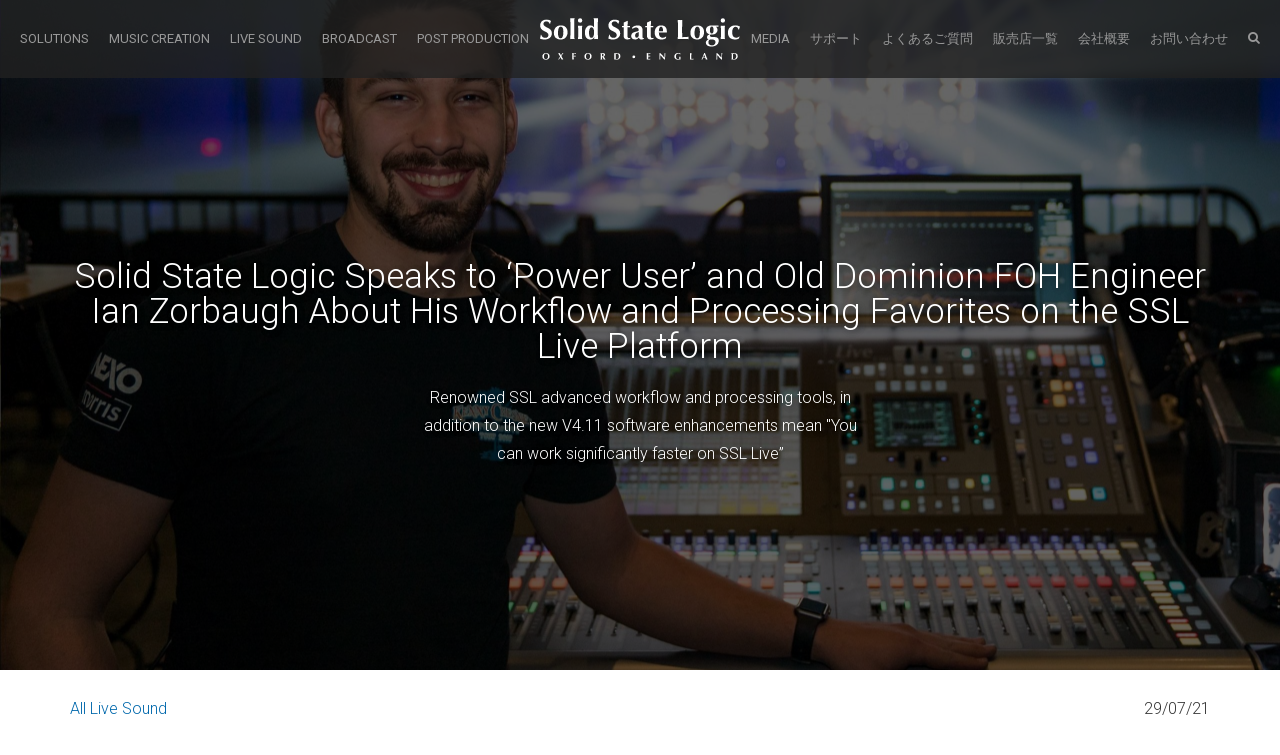

--- FILE ---
content_type: text/html; charset=UTF-8
request_url: https://www.solid-state-logic.co.jp/media/solid-state-logic-speaks-to-power-user-and-old-dominion-foh-engineer-ian-zorbaugh-about-his-workflow-and-processing-favorites-on-the-ssl-live-platform/
body_size: 15297
content:
<!DOCTYPE html>
<html lang="ja">
<head>
    <meta charset="utf-8">
	<meta http-equiv="X-UA-Compatible" content="IE=edge">
	<meta name="viewport" content="width=device-width, initial-scale=1">
	<link href="https://fonts.googleapis.com/css?family=Roboto:300,400,700&amp;display=swap" rel="stylesheet">
    <script type="text/javascript" src="/assets/js/base.js"></script>
    <link href="/assets/template/css/mainbfba.css" rel="stylesheet" type="text/css">
<meta name="keywords" content="Solid State Logic Japan,Solid State Logic Speaks to &#8216;Power User&#8217; and Old Dominion FOH Engineer Ian Zorbaugh About His Workflow and Processing Favorites on the SSL Live Platform">
<meta name="author" content="Solid State Logic Japan">

<!--<link rel="shortcut icon" href="/assets/template/images/favicons/favicon.ico">-->
<script src="https://www.youtube.com/iframe_api"></script>
<!-- wp_head -->

		<!-- All in One SEO 4.1.8 -->
		<title>Solid State Logic Speaks to ‘Power User’ and Old Dominion FOH Engineer Ian Zorbaugh About His Workflow and Processing Favorites on the SSL Live Platform - Solid State Logic Japan</title>
		<meta name="description" content="Live Sound 29/07/21 Nashville, Tennessee, July 29, 2021" />
		<meta name="robots" content="max-image-preview:large" />
		<meta name="google-site-verification" content="LpqosOT_DO4SMJ5OiGyEySOvovW_DOgOyQDdZTwFguI" />
		<link rel="canonical" href="https://www.solid-state-logic.co.jp/media/solid-state-logic-speaks-to-power-user-and-old-dominion-foh-engineer-ian-zorbaugh-about-his-workflow-and-processing-favorites-on-the-ssl-live-platform/" />
		<meta property="og:locale" content="ja_JP" />
		<meta property="og:site_name" content="Solid State Logic Japan - ソリッドステートロジックジャパンのサイトです。50年にわたり続けてきた革新の積み重ねによって、アナログ・デジタルオーディオコンソールの世界的なメーカーとなり、ライブ、スタジオ、フィルム、そして放送のプロフェッショナル達にクリエイティブなツールを提供する唯一無二の存在となりました。" />
		<meta property="og:type" content="article" />
		<meta property="og:title" content="Solid State Logic Speaks to ‘Power User’ and Old Dominion FOH Engineer Ian Zorbaugh About His Workflow and Processing Favorites on the SSL Live Platform - Solid State Logic Japan" />
		<meta property="og:description" content="Live Sound 29/07/21 Nashville, Tennessee, July 29, 2021" />
		<meta property="og:url" content="https://www.solid-state-logic.co.jp/media/solid-state-logic-speaks-to-power-user-and-old-dominion-foh-engineer-ian-zorbaugh-about-his-workflow-and-processing-favorites-on-the-ssl-live-platform/" />
		<meta property="article:published_time" content="2021-07-29T11:02:43+00:00" />
		<meta property="article:modified_time" content="2021-08-06T12:48:55+00:00" />
		<meta name="twitter:card" content="summary" />
		<meta name="twitter:title" content="Solid State Logic Speaks to ‘Power User’ and Old Dominion FOH Engineer Ian Zorbaugh About His Workflow and Processing Favorites on the SSL Live Platform - Solid State Logic Japan" />
		<meta name="twitter:description" content="Live Sound 29/07/21 Nashville, Tennessee, July 29, 2021" />
		<script type="application/ld+json" class="aioseo-schema">
			{"@context":"https:\/\/schema.org","@graph":[{"@type":"WebSite","@id":"https:\/\/www.solid-state-logic.co.jp\/#website","url":"https:\/\/www.solid-state-logic.co.jp\/","name":"Solid State Logic Japan","description":"\u30bd\u30ea\u30c3\u30c9\u30b9\u30c6\u30fc\u30c8\u30ed\u30b8\u30c3\u30af\u30b8\u30e3\u30d1\u30f3\u306e\u30b5\u30a4\u30c8\u3067\u3059\u300250\u5e74\u306b\u308f\u305f\u308a\u7d9a\u3051\u3066\u304d\u305f\u9769\u65b0\u306e\u7a4d\u307f\u91cd\u306d\u306b\u3088\u3063\u3066\u3001\u30a2\u30ca\u30ed\u30b0\u30fb\u30c7\u30b8\u30bf\u30eb\u30aa\u30fc\u30c7\u30a3\u30aa\u30b3\u30f3\u30bd\u30fc\u30eb\u306e\u4e16\u754c\u7684\u306a\u30e1\u30fc\u30ab\u30fc\u3068\u306a\u308a\u3001\u30e9\u30a4\u30d6\u3001\u30b9\u30bf\u30b8\u30aa\u3001\u30d5\u30a3\u30eb\u30e0\u3001\u305d\u3057\u3066\u653e\u9001\u306e\u30d7\u30ed\u30d5\u30a7\u30c3\u30b7\u30e7\u30ca\u30eb\u9054\u306b\u30af\u30ea\u30a8\u30a4\u30c6\u30a3\u30d6\u306a\u30c4\u30fc\u30eb\u3092\u63d0\u4f9b\u3059\u308b\u552f\u4e00\u7121\u4e8c\u306e\u5b58\u5728\u3068\u306a\u308a\u307e\u3057\u305f\u3002","inLanguage":"ja","publisher":{"@id":"https:\/\/www.solid-state-logic.co.jp\/#organization"}},{"@type":"Organization","@id":"https:\/\/www.solid-state-logic.co.jp\/#organization","name":"Solid State Logic Japan","url":"https:\/\/www.solid-state-logic.co.jp\/"},{"@type":"BreadcrumbList","@id":"https:\/\/www.solid-state-logic.co.jp\/media\/solid-state-logic-speaks-to-power-user-and-old-dominion-foh-engineer-ian-zorbaugh-about-his-workflow-and-processing-favorites-on-the-ssl-live-platform\/#breadcrumblist","itemListElement":[{"@type":"ListItem","@id":"https:\/\/www.solid-state-logic.co.jp\/#listItem","position":1,"item":{"@type":"WebPage","@id":"https:\/\/www.solid-state-logic.co.jp\/","name":"\u30db\u30fc\u30e0","description":"\u30bd\u30ea\u30c3\u30c9\u30b9\u30c6\u30fc\u30c8\u30ed\u30b8\u30c3\u30af\u30b8\u30e3\u30d1\u30f3\u306e\u30b5\u30a4\u30c8\u3067\u3059\u300250\u5e74\u306b\u308f\u305f\u308a\u7d9a\u3051\u3066\u304d\u305f\u9769\u65b0\u306e\u7a4d\u307f\u91cd\u306d\u306b\u3088\u3063\u3066\u3001\u30a2\u30ca\u30ed\u30b0\u30fb\u30c7\u30b8\u30bf\u30eb\u30aa\u30fc\u30c7\u30a3\u30aa\u30b3\u30f3\u30bd\u30fc\u30eb\u306e\u4e16\u754c\u7684\u306a\u30e1\u30fc\u30ab\u30fc\u3068\u306a\u308a\u3001\u30e9\u30a4\u30d6\u3001\u30b9\u30bf\u30b8\u30aa\u3001\u30d5\u30a3\u30eb\u30e0\u3001\u305d\u3057\u3066\u653e\u9001\u306e\u30d7\u30ed\u30d5\u30a7\u30c3\u30b7\u30e7\u30ca\u30eb\u9054\u306b\u30af\u30ea\u30a8\u30a4\u30c6\u30a3\u30d6\u306a\u30c4\u30fc\u30eb\u3092\u63d0\u4f9b\u3059\u308b\u552f\u4e00\u7121\u4e8c\u306e\u5b58\u5728\u3068\u306a\u308a\u307e\u3057\u305f\u3002","url":"https:\/\/www.solid-state-logic.co.jp\/"},"nextItem":"https:\/\/www.solid-state-logic.co.jp\/media\/solid-state-logic-speaks-to-power-user-and-old-dominion-foh-engineer-ian-zorbaugh-about-his-workflow-and-processing-favorites-on-the-ssl-live-platform\/#listItem"},{"@type":"ListItem","@id":"https:\/\/www.solid-state-logic.co.jp\/media\/solid-state-logic-speaks-to-power-user-and-old-dominion-foh-engineer-ian-zorbaugh-about-his-workflow-and-processing-favorites-on-the-ssl-live-platform\/#listItem","position":2,"item":{"@type":"WebPage","@id":"https:\/\/www.solid-state-logic.co.jp\/media\/solid-state-logic-speaks-to-power-user-and-old-dominion-foh-engineer-ian-zorbaugh-about-his-workflow-and-processing-favorites-on-the-ssl-live-platform\/","name":"Solid State Logic Speaks to 'Power User' and Old Dominion FOH Engineer Ian Zorbaugh About His Workflow and Processing Favorites on the SSL Live Platform","description":"Live Sound 29\/07\/21 Nashville, Tennessee, July 29, 2021","url":"https:\/\/www.solid-state-logic.co.jp\/media\/solid-state-logic-speaks-to-power-user-and-old-dominion-foh-engineer-ian-zorbaugh-about-his-workflow-and-processing-favorites-on-the-ssl-live-platform\/"},"previousItem":"https:\/\/www.solid-state-logic.co.jp\/#listItem"}]},{"@type":"Person","@id":"https:\/\/www.solid-state-logic.co.jp\/author\/reboot\/#author","url":"https:\/\/www.solid-state-logic.co.jp\/author\/reboot\/","name":"reboot","image":{"@type":"ImageObject","@id":"https:\/\/www.solid-state-logic.co.jp\/media\/solid-state-logic-speaks-to-power-user-and-old-dominion-foh-engineer-ian-zorbaugh-about-his-workflow-and-processing-favorites-on-the-ssl-live-platform\/#authorImage","url":"https:\/\/secure.gravatar.com\/avatar\/a810fab92630976edfec645c53e32bf5?s=96&d=mm&r=g","width":96,"height":96,"caption":"reboot"}},{"@type":"WebPage","@id":"https:\/\/www.solid-state-logic.co.jp\/media\/solid-state-logic-speaks-to-power-user-and-old-dominion-foh-engineer-ian-zorbaugh-about-his-workflow-and-processing-favorites-on-the-ssl-live-platform\/#webpage","url":"https:\/\/www.solid-state-logic.co.jp\/media\/solid-state-logic-speaks-to-power-user-and-old-dominion-foh-engineer-ian-zorbaugh-about-his-workflow-and-processing-favorites-on-the-ssl-live-platform\/","name":"Solid State Logic Speaks to \u2018Power User\u2019 and Old Dominion FOH Engineer Ian Zorbaugh About His Workflow and Processing Favorites on the SSL Live Platform - Solid State Logic Japan","description":"Live Sound 29\/07\/21 Nashville, Tennessee, July 29, 2021","inLanguage":"ja","isPartOf":{"@id":"https:\/\/www.solid-state-logic.co.jp\/#website"},"breadcrumb":{"@id":"https:\/\/www.solid-state-logic.co.jp\/media\/solid-state-logic-speaks-to-power-user-and-old-dominion-foh-engineer-ian-zorbaugh-about-his-workflow-and-processing-favorites-on-the-ssl-live-platform\/#breadcrumblist"},"author":"https:\/\/www.solid-state-logic.co.jp\/author\/reboot\/#author","creator":"https:\/\/www.solid-state-logic.co.jp\/author\/reboot\/#author","image":{"@type":"ImageObject","@id":"https:\/\/www.solid-state-logic.co.jp\/#mainImage","url":"https:\/\/www.solid-state-logic.co.jp\/wordpress\/wp-content\/uploads\/2021\/07\/SSL_oldDominion_Ian_FOH_pr.97b449fd9573800e467ae050326c77ea-scaled.jpg","width":2560,"height":1581},"primaryImageOfPage":{"@id":"https:\/\/www.solid-state-logic.co.jp\/media\/solid-state-logic-speaks-to-power-user-and-old-dominion-foh-engineer-ian-zorbaugh-about-his-workflow-and-processing-favorites-on-the-ssl-live-platform\/#mainImage"},"datePublished":"2021-07-29T11:02:43+09:00","dateModified":"2021-08-06T12:48:55+09:00"}]}
		</script>
		<!-- All in One SEO -->

<link rel='stylesheet' id='wp-block-library-css' href='https://www.solid-state-logic.co.jp/wordpress/wp-includes/css/dist/block-library/style.min.css?ver=6.3.7' type='text/css' media='all' />
<style id='classic-theme-styles-inline-css' type='text/css'>
/*! This file is auto-generated */
.wp-block-button__link{color:#fff;background-color:#32373c;border-radius:9999px;box-shadow:none;text-decoration:none;padding:calc(.667em + 2px) calc(1.333em + 2px);font-size:1.125em}.wp-block-file__button{background:#32373c;color:#fff;text-decoration:none}
</style>
<style id='global-styles-inline-css' type='text/css'>
body{--wp--preset--color--black: #000000;--wp--preset--color--cyan-bluish-gray: #abb8c3;--wp--preset--color--white: #ffffff;--wp--preset--color--pale-pink: #f78da7;--wp--preset--color--vivid-red: #cf2e2e;--wp--preset--color--luminous-vivid-orange: #ff6900;--wp--preset--color--luminous-vivid-amber: #fcb900;--wp--preset--color--light-green-cyan: #7bdcb5;--wp--preset--color--vivid-green-cyan: #00d084;--wp--preset--color--pale-cyan-blue: #8ed1fc;--wp--preset--color--vivid-cyan-blue: #0693e3;--wp--preset--color--vivid-purple: #9b51e0;--wp--preset--gradient--vivid-cyan-blue-to-vivid-purple: linear-gradient(135deg,rgba(6,147,227,1) 0%,rgb(155,81,224) 100%);--wp--preset--gradient--light-green-cyan-to-vivid-green-cyan: linear-gradient(135deg,rgb(122,220,180) 0%,rgb(0,208,130) 100%);--wp--preset--gradient--luminous-vivid-amber-to-luminous-vivid-orange: linear-gradient(135deg,rgba(252,185,0,1) 0%,rgba(255,105,0,1) 100%);--wp--preset--gradient--luminous-vivid-orange-to-vivid-red: linear-gradient(135deg,rgba(255,105,0,1) 0%,rgb(207,46,46) 100%);--wp--preset--gradient--very-light-gray-to-cyan-bluish-gray: linear-gradient(135deg,rgb(238,238,238) 0%,rgb(169,184,195) 100%);--wp--preset--gradient--cool-to-warm-spectrum: linear-gradient(135deg,rgb(74,234,220) 0%,rgb(151,120,209) 20%,rgb(207,42,186) 40%,rgb(238,44,130) 60%,rgb(251,105,98) 80%,rgb(254,248,76) 100%);--wp--preset--gradient--blush-light-purple: linear-gradient(135deg,rgb(255,206,236) 0%,rgb(152,150,240) 100%);--wp--preset--gradient--blush-bordeaux: linear-gradient(135deg,rgb(254,205,165) 0%,rgb(254,45,45) 50%,rgb(107,0,62) 100%);--wp--preset--gradient--luminous-dusk: linear-gradient(135deg,rgb(255,203,112) 0%,rgb(199,81,192) 50%,rgb(65,88,208) 100%);--wp--preset--gradient--pale-ocean: linear-gradient(135deg,rgb(255,245,203) 0%,rgb(182,227,212) 50%,rgb(51,167,181) 100%);--wp--preset--gradient--electric-grass: linear-gradient(135deg,rgb(202,248,128) 0%,rgb(113,206,126) 100%);--wp--preset--gradient--midnight: linear-gradient(135deg,rgb(2,3,129) 0%,rgb(40,116,252) 100%);--wp--preset--font-size--small: 13px;--wp--preset--font-size--medium: 20px;--wp--preset--font-size--large: 36px;--wp--preset--font-size--x-large: 42px;--wp--preset--spacing--20: 0.44rem;--wp--preset--spacing--30: 0.67rem;--wp--preset--spacing--40: 1rem;--wp--preset--spacing--50: 1.5rem;--wp--preset--spacing--60: 2.25rem;--wp--preset--spacing--70: 3.38rem;--wp--preset--spacing--80: 5.06rem;--wp--preset--shadow--natural: 6px 6px 9px rgba(0, 0, 0, 0.2);--wp--preset--shadow--deep: 12px 12px 50px rgba(0, 0, 0, 0.4);--wp--preset--shadow--sharp: 6px 6px 0px rgba(0, 0, 0, 0.2);--wp--preset--shadow--outlined: 6px 6px 0px -3px rgba(255, 255, 255, 1), 6px 6px rgba(0, 0, 0, 1);--wp--preset--shadow--crisp: 6px 6px 0px rgba(0, 0, 0, 1);}:where(.is-layout-flex){gap: 0.5em;}:where(.is-layout-grid){gap: 0.5em;}body .is-layout-flow > .alignleft{float: left;margin-inline-start: 0;margin-inline-end: 2em;}body .is-layout-flow > .alignright{float: right;margin-inline-start: 2em;margin-inline-end: 0;}body .is-layout-flow > .aligncenter{margin-left: auto !important;margin-right: auto !important;}body .is-layout-constrained > .alignleft{float: left;margin-inline-start: 0;margin-inline-end: 2em;}body .is-layout-constrained > .alignright{float: right;margin-inline-start: 2em;margin-inline-end: 0;}body .is-layout-constrained > .aligncenter{margin-left: auto !important;margin-right: auto !important;}body .is-layout-constrained > :where(:not(.alignleft):not(.alignright):not(.alignfull)){max-width: var(--wp--style--global--content-size);margin-left: auto !important;margin-right: auto !important;}body .is-layout-constrained > .alignwide{max-width: var(--wp--style--global--wide-size);}body .is-layout-flex{display: flex;}body .is-layout-flex{flex-wrap: wrap;align-items: center;}body .is-layout-flex > *{margin: 0;}body .is-layout-grid{display: grid;}body .is-layout-grid > *{margin: 0;}:where(.wp-block-columns.is-layout-flex){gap: 2em;}:where(.wp-block-columns.is-layout-grid){gap: 2em;}:where(.wp-block-post-template.is-layout-flex){gap: 1.25em;}:where(.wp-block-post-template.is-layout-grid){gap: 1.25em;}.has-black-color{color: var(--wp--preset--color--black) !important;}.has-cyan-bluish-gray-color{color: var(--wp--preset--color--cyan-bluish-gray) !important;}.has-white-color{color: var(--wp--preset--color--white) !important;}.has-pale-pink-color{color: var(--wp--preset--color--pale-pink) !important;}.has-vivid-red-color{color: var(--wp--preset--color--vivid-red) !important;}.has-luminous-vivid-orange-color{color: var(--wp--preset--color--luminous-vivid-orange) !important;}.has-luminous-vivid-amber-color{color: var(--wp--preset--color--luminous-vivid-amber) !important;}.has-light-green-cyan-color{color: var(--wp--preset--color--light-green-cyan) !important;}.has-vivid-green-cyan-color{color: var(--wp--preset--color--vivid-green-cyan) !important;}.has-pale-cyan-blue-color{color: var(--wp--preset--color--pale-cyan-blue) !important;}.has-vivid-cyan-blue-color{color: var(--wp--preset--color--vivid-cyan-blue) !important;}.has-vivid-purple-color{color: var(--wp--preset--color--vivid-purple) !important;}.has-black-background-color{background-color: var(--wp--preset--color--black) !important;}.has-cyan-bluish-gray-background-color{background-color: var(--wp--preset--color--cyan-bluish-gray) !important;}.has-white-background-color{background-color: var(--wp--preset--color--white) !important;}.has-pale-pink-background-color{background-color: var(--wp--preset--color--pale-pink) !important;}.has-vivid-red-background-color{background-color: var(--wp--preset--color--vivid-red) !important;}.has-luminous-vivid-orange-background-color{background-color: var(--wp--preset--color--luminous-vivid-orange) !important;}.has-luminous-vivid-amber-background-color{background-color: var(--wp--preset--color--luminous-vivid-amber) !important;}.has-light-green-cyan-background-color{background-color: var(--wp--preset--color--light-green-cyan) !important;}.has-vivid-green-cyan-background-color{background-color: var(--wp--preset--color--vivid-green-cyan) !important;}.has-pale-cyan-blue-background-color{background-color: var(--wp--preset--color--pale-cyan-blue) !important;}.has-vivid-cyan-blue-background-color{background-color: var(--wp--preset--color--vivid-cyan-blue) !important;}.has-vivid-purple-background-color{background-color: var(--wp--preset--color--vivid-purple) !important;}.has-black-border-color{border-color: var(--wp--preset--color--black) !important;}.has-cyan-bluish-gray-border-color{border-color: var(--wp--preset--color--cyan-bluish-gray) !important;}.has-white-border-color{border-color: var(--wp--preset--color--white) !important;}.has-pale-pink-border-color{border-color: var(--wp--preset--color--pale-pink) !important;}.has-vivid-red-border-color{border-color: var(--wp--preset--color--vivid-red) !important;}.has-luminous-vivid-orange-border-color{border-color: var(--wp--preset--color--luminous-vivid-orange) !important;}.has-luminous-vivid-amber-border-color{border-color: var(--wp--preset--color--luminous-vivid-amber) !important;}.has-light-green-cyan-border-color{border-color: var(--wp--preset--color--light-green-cyan) !important;}.has-vivid-green-cyan-border-color{border-color: var(--wp--preset--color--vivid-green-cyan) !important;}.has-pale-cyan-blue-border-color{border-color: var(--wp--preset--color--pale-cyan-blue) !important;}.has-vivid-cyan-blue-border-color{border-color: var(--wp--preset--color--vivid-cyan-blue) !important;}.has-vivid-purple-border-color{border-color: var(--wp--preset--color--vivid-purple) !important;}.has-vivid-cyan-blue-to-vivid-purple-gradient-background{background: var(--wp--preset--gradient--vivid-cyan-blue-to-vivid-purple) !important;}.has-light-green-cyan-to-vivid-green-cyan-gradient-background{background: var(--wp--preset--gradient--light-green-cyan-to-vivid-green-cyan) !important;}.has-luminous-vivid-amber-to-luminous-vivid-orange-gradient-background{background: var(--wp--preset--gradient--luminous-vivid-amber-to-luminous-vivid-orange) !important;}.has-luminous-vivid-orange-to-vivid-red-gradient-background{background: var(--wp--preset--gradient--luminous-vivid-orange-to-vivid-red) !important;}.has-very-light-gray-to-cyan-bluish-gray-gradient-background{background: var(--wp--preset--gradient--very-light-gray-to-cyan-bluish-gray) !important;}.has-cool-to-warm-spectrum-gradient-background{background: var(--wp--preset--gradient--cool-to-warm-spectrum) !important;}.has-blush-light-purple-gradient-background{background: var(--wp--preset--gradient--blush-light-purple) !important;}.has-blush-bordeaux-gradient-background{background: var(--wp--preset--gradient--blush-bordeaux) !important;}.has-luminous-dusk-gradient-background{background: var(--wp--preset--gradient--luminous-dusk) !important;}.has-pale-ocean-gradient-background{background: var(--wp--preset--gradient--pale-ocean) !important;}.has-electric-grass-gradient-background{background: var(--wp--preset--gradient--electric-grass) !important;}.has-midnight-gradient-background{background: var(--wp--preset--gradient--midnight) !important;}.has-small-font-size{font-size: var(--wp--preset--font-size--small) !important;}.has-medium-font-size{font-size: var(--wp--preset--font-size--medium) !important;}.has-large-font-size{font-size: var(--wp--preset--font-size--large) !important;}.has-x-large-font-size{font-size: var(--wp--preset--font-size--x-large) !important;}
.wp-block-navigation a:where(:not(.wp-element-button)){color: inherit;}
:where(.wp-block-post-template.is-layout-flex){gap: 1.25em;}:where(.wp-block-post-template.is-layout-grid){gap: 1.25em;}
:where(.wp-block-columns.is-layout-flex){gap: 2em;}:where(.wp-block-columns.is-layout-grid){gap: 2em;}
.wp-block-pullquote{font-size: 1.5em;line-height: 1.6;}
</style>
<link rel='stylesheet' id='contact-form-7-css' href='https://www.solid-state-logic.co.jp/wordpress/wp-content/plugins/contact-form-7/includes/css/styles.css?ver=5.5.6' type='text/css' media='all' />
<link rel="icon" href="https://www.solid-state-logic.co.jp/wordpress/wp-content/uploads/2022/04/cropped-favicon.ico_JPN-1-32x32.png" sizes="32x32" />
<link rel="icon" href="https://www.solid-state-logic.co.jp/wordpress/wp-content/uploads/2022/04/cropped-favicon.ico_JPN-1-192x192.png" sizes="192x192" />
<link rel="apple-touch-icon" href="https://www.solid-state-logic.co.jp/wordpress/wp-content/uploads/2022/04/cropped-favicon.ico_JPN-1-180x180.png" />
<meta name="msapplication-TileImage" content="https://www.solid-state-logic.co.jp/wordpress/wp-content/uploads/2022/04/cropped-favicon.ico_JPN-1-270x270.png" />
<!-- wp_head -->

<script>
function deferScripts(method) {
	if (window.SSL !== undefined) {
		method();
	} else {
		setTimeout(function() { deferScripts(method) }, 50);
	}
}
js_modules = new Array();
</script>
<!-- Global site tag (gtag.js) - Google Analytics -->
<script async src="https://www.googletagmanager.com/gtag/js?id=UA-737081-73"></script>
<script>
  window.dataLayer = window.dataLayer || [];
  function gtag(){dataLayer.push(arguments);}
  gtag('js', new Date());

  gtag('config', 'UA-737081-73');
</script>
	

	
</head>

<body>
<div id="cc_container"></div>
<div class="mobile-menu">
  <a href="/" class="logo">
	<img src="/assets/template/images/solid-state-logic-logo.svg" alt="Solid State Logic">
  </a>
  <div class="mobile-search-toggle js-search-open">
    <i class="icon icon-search"></i>
  </div>
  <div class="search-bar">
    <div class="valign">
      <div class="valign-content">
        <div class="cb-form">
          <form action="https://www.solid-state-logic.co.jp" method="GET" class="form">
            <input type="text" name="s" placeholder="キーワードを入力">
            <i class="icon icon-search search-submit js-search-submit"></i>
            <i class="icon icon-times search-close js-search-close"></i>
          </form>
        </div>
      </div>
    </div>
  </div>
  <div class="mobile-menu-toggle js-mobile-menu-toggle">
    <div class="line line-1"></div>
    <div class="line line-2"></div>
    <div class="line line-3"></div>
  </div>
</div>
<div class="main-menu">
<div class="menu-items left">
	<div class="menu-item has-sub">
  <a href="/solutions/audio-solutions" class="menu-item-link" >SOLUTIONS <i class="icon icon-angle-right mobile-angle"></i></a>
  
  <div class="sub-menu-wrapper">
	<div class="square sub-menu-square-1"></div>
	<div class="square sub-menu-square-2"></div>
	<div class="container">
	  <div class="sub-menu">
		<div class="links-area half">
		  <div class="sub-menu-back js-sub-menu-back"><i class="icon icon-angle-left"></i> BACK</div>
            <a href="/solutions/audio-solutions" class="sub-menu-title">Solutions</a>
		  <div class="column">
              <a href="/solutions/broadcast-production" class="sub-menu-item">Broadcast Production</a>
			      <a href="/solutions/audio-cloud-processing" class="sub-menu-item">Cloud Audio Processing</a>
              <a href="/solutions/education" class="sub-menu-item">Education</a>
              <a href="/solutions/entertainment" class="sub-menu-item">Entertainment</a>
              <a href="/solutions/installed-sound" class="sub-menu-item">Installed Sound</a>
              <a href="/solutions/music-creation" class="sub-menu-item">Music Creation</a>
              <a href="/solutions/music-production-mixing" class="sub-menu-item">Music Production & Mixing</a>
        </div><div class="column">
            <a href="/solutions/ob-and-sports-production" class="sub-menu-item">OB & Sports Production</a>
            <a href="/solutions/podcast-and-webcast-production" class="sub-menu-item">Podcast & Webcast Production</a>
			    <a href="/solutions/post-production" class="sub-menu-item">Post Production</a>
            <a href="/solutions/touring-and-events" class="sub-menu-item">Touring & Events</a>
</div>
		</div>
		
	  </div>
	</div>
  </div>
  
</div>
	
	<div class="menu-item has-sub">
  <a href="#" class="menu-item-link" >MUSIC CREATION <i class="icon icon-angle-right mobile-angle"></i></a>
  
  <div class="sub-menu-wrapper">
	<div class="square sub-menu-square-1"></div>
	<div class="square sub-menu-square-2"></div>
	<div class="container">
	  <div class="sub-menu">
		<div class="links-area half">
		  <div class="sub-menu-back js-sub-menu-back"><i class="icon icon-angle-left"></i> BACK</div>
		  <a href="#" class="sub-menu-title">Music Creation</a>
		  <div class="column">
  <a href="#" class="sub-menu-heading">Studio Consoles</a>
              <a href="/products/oracle" class="sub-menu-item">Oracle</a>
			  <a href="/products/origin-series-consoles" class="sub-menu-item">ORIGIN Series Consoles</a>
			  <a href="/products/aws" class="sub-menu-item">AWS δelta</a>
              <a href="/products/duality-fuse" class="sub-menu-item">Duality Fuse</a>
			  <a href="/products/system-t-for-music" class="sub-menu-item">System T for Music</a>
            <a href="#" class="sub-menu-heading">Mixers</a>
			     <a href="/products/big-six" class="sub-menu-item">BIG SiX</a>
			    <a href="https://www.solid-state-logic.co.jp/products/toby-davies-creating-a-live-performance-with-big-six" class="sub-menu-item">GDC X BiG SiX: Creating a live performance</a>
              <a href="/products/six" class="sub-menu-item">SiX</a>
              <!--<a href="/products/x-desk" class="sub-menu-item">X-Desk</a>-->
              <!--<a href="/products/sigma" class="sub-menu-item">Sigma Delta</a>-->
              <a href="/products/xl-desk" class="sub-menu-item">XL-Desk</a>
              <a href="/products/matrix" class="sub-menu-item">Matrix</a>
			  <a href="#" class="sub-menu-heading">Portable USB Microphones</a>
			     <a href="/products/sslconnex/" class="sub-menu-item">SSL CONNEX</a>
<!--<a href="#" class="sub-menu-heading">USB Microphones </a>
              <a href="/products/sslconnex" class="sub-menu-item">SSL CONNEX</a>-->
</div><div class="column">
  <a href="#" class="sub-menu-heading">19" Analogue Processors</a>
			    <a href="/products/super-9000" class="sub-menu-item">Super 9000</a>
			   <a href="/products/revival4000" class="sub-menu-item">Revival 4000</a>
			    <a href="/products/puredrivequad" class="sub-menu-item">PURE DRIVE QUAD </a>
			    <a href="/products/puredriveocto" class="sub-menu-item">PURE DRIVE OCTO </a>
            <a href="/products/the-bus-plus" class="sub-menu-item">THE BUS+ </a>
			    <a href="/products/fusion" class="sub-menu-item">Fusion </a>
            <!--<a href="/products/g-series-stereo-compressor" class="sub-menu-item">G Series Stereo Compressor</a>
            <a href="/products/alpha-vhd-pre" class="sub-menu-item">Alpha VHD-Pre</a>
            <a href="/products/alpha-channel" class="sub-menu-item">Alpha Channel</a>-->
            <a href="/products/ssl-500-series-modules" class="sub-menu-heading">500 Series Processors</a>
            <a href="/products/uv-eq" class="sub-menu-item">UV EQ Module</a>
            <a href="/products/six-ch" class="sub-menu-item">SiX CH Module </a>
            <a href="/products/stereo-bus-compressor-module" class="sub-menu-item">Stereo Bus Compressor Module </a>
            <a href="/products/e-series-eq-module" class="sub-menu-item">E-Series EQ Module</a>
            <a href="/products/e-series-dynamics-module" class="sub-menu-item">E-Series Dynamics Module</a>
            <a href="/products/vhd-pre-module" class="sub-menu-item">VHD Pre Module</a>
            <a href="/products/lmc-module" class="sub-menu-item">LMC+ Module</a>
			   <a href="/products/b-series-dynamics-module" class="sub-menu-item">B-Series Dynamics Module</a>
</div><div class="column">
			<a href="/products/ssl-360" class="sub-menu-heading">SSL 360 Software</a>
         <a href="/products/ssl-audio-interfaces" class="sub-menu-heading">Audio Interfaces</a>
			<a href="/products/ssl-18" class="sub-menu-item">SSL 18</a>
			<a href="/products/alpha-8" class="sub-menu-item">ALPHA 8</a>
			<a href="/products/ssl-12" class="sub-menu-item">SSL 12</a>
			<a href="/products/ssl-2-mkii" class="sub-menu-item">SSL 2 MKII</a>
			<a href="/products/ssl-2-plus-mkii" class="sub-menu-item">SSL 2+ MKII</a>
			<a href="/latest-media/ssl2-ssl2-recpack" class="sub-menu-item">SSL Recording Pack</a>
			<a href="/sslproductionpack" class="sub-menu-item">SSL Production Pack</a>
            <a href="/products/ssl2" class="sub-menu-item">SSL 2</a>
            <a href="/products/ssl2-plus" class="sub-menu-item">SSL 2+</a>
			<a href="/products/umd192-studio" class="sub-menu-item">UMD192</a>
			
            <a href="#" class="sub-menu-heading">Controllers</a>
			   <a href="/products/uf1" class="sub-menu-item">UF1</a>
            <a href="/products/uc1" class="sub-menu-item">UC1</a>
			<a href="/products/uf8" class="sub-menu-item">UF8</a>
			<a href="/media/marc-daniel-nelson-adding-emotion-to-a-mix-with-uf8" class="sub-menu-item">MDN X UF8: Adding emotion to a mix</a>
　　　　　　　　　　　<a href="#" class="sub-menu-heading">SSL Product Documents</a>
         <a href="/product-documents" class="sub-menu-item">SSL Product Documents</a>
        <a href="/legacy-product-documents" class="sub-menu-item">SSL Legacy Product Documents</a>
            <!--<a href="#" class="sub-menu-heading">Plug-ins</a>
            <a href="/products/plug-ins" class="sub-menu-item">SSL Native</a>
            <a href="/2020vision" class="sub-menu-item">SSL X Sean Divine 2020 VISION Demo Track </a>
            <a href="#" class="sub-menu-item"></a>
            <a href="/sslstudiotraining.html" class="sub-menu-heading">SSL Studio Training </a>-->
			<a href="https://atdistribution.net/" class="sub-menu-heading" target="_blank">Looking for more? <br>Explore "AT distribution" Website</a>
</div><div class="column">
  
</div>
		</div>
		
	  </div>
	</div>
  </div>
  
</div><div class="menu-item has-sub">
  <a href="/live-sound" class="menu-item-link" >LIVE SOUND <i class="icon icon-angle-right mobile-angle"></i></a>
  
  <div class="sub-menu-wrapper">
	<div class="square sub-menu-square-1"></div>
	<div class="square sub-menu-square-2"></div>
	<div class="container">
	  <div class="sub-menu">
		<div class="links-area half">
		  <div class="sub-menu-back js-sub-menu-back"><i class="icon icon-angle-left"></i> BACK</div>
		  <a href="/live-sound" class="sub-menu-title">Live Sound</a>
		  <div class="column">
  <a href="/products/live-consoles" class="sub-menu-heading">Live Consoles</a>
			     <a href="/products/l650" class="sub-menu-item">L650</a>
			     <a href="/products/l550" class="sub-menu-item">L550 Plus</a>
			     <a href="/products/l450" class="sub-menu-item">L450</a>
			     <a href="/products/l350" class="sub-menu-item">L350 Plus</a>
			     <a href="/products/l200" class="sub-menu-item">L200 Plus</a>
			     <a href="/products/l100" class="sub-menu-item">L100 Plus</a>
			     <a href="/products/expanders" class="sub-menu-item">Expanders</a>
 <a href="/products/ssl-live-bundles" class="sub-menu-heading">Live Bundles</a>
</div><div class="column">
  <a href="#" class="sub-menu-heading">Dante I/O & Interfaces</a>
			<a href="/products/umd192-live" class="sub-menu-item">UMD192</a>
			<a href="/products/mpl-16-8-stagebox" class="sub-menu-item">MPL 16-8</a>
            <a href="/products/dante-live-sound" class="sub-menu-item">Dante Stageboxes</a>
            <a href="/products/xlight" class="sub-menu-item">X-Light Bridge</a>
            <a href="/products/blacklight-bridge" class="sub-menu-item">Blacklight II Bridge</a>
            <a href="#" class="sub-menu-item"></a><a href="#" class="sub-menu-heading">MADI I/O & Interfaces</a>
            <a href="/products/madi" class="sub-menu-item">MADI Stageboxes</a>
            <a href="/products/blacklight-concentrator" class="sub-menu-item">Blacklight II Concentrator</a>
            <a href="/products/opti-module" class="sub-menu-item">MADI OptiCoax Module</a>
</div><div class="column">
  <a href="#" class="sub-menu-heading">Software</a>
            <a href="/products/solsa" class="sub-menu-item">SOLSA</a>
            <a href="/products/taco" class="sub-menu-item">TaCo</a>
            <a href="/products/network" class="sub-menu-item">Network I/O</a>
            <a href="#" class="sub-menu-item"></a>
            <a href="/ssllivetraining.html" class="sub-menu-heading">SSL Live Training</a>
</div>
		</div>
		
	  </div>
	</div>
  </div>
  
</div><div class="menu-item has-sub">
  <a href="/products/broadcast" class="menu-item-link" >BROADCAST <i class="icon icon-angle-right mobile-angle"></i></a>
  
  <div class="sub-menu-wrapper">
	<div class="square sub-menu-square-1"></div>
	<div class="square sub-menu-square-2"></div>
	<div class="container">
	  <div class="sub-menu">
		<div class="links-area half">
		  <div class="sub-menu-back js-sub-menu-back"><i class="icon icon-angle-left"></i> BACK</div>
		  <a href="/products/broadcast" class="sub-menu-title">Broadcast</a>
		  <div class="column">
  <a href="#" class="sub-menu-heading">Software</a>
              <a href="/products/tempest-control-app" class="sub-menu-item">Tempest Control App</a>
              <a href="/products/dynamic-automation" class="sub-menu-item">Dynamic Automation</a>
				<a href="/products/daw-control" class="sub-menu-item">DAW Control</a>
              <a href="/products/network-io-controller" class="sub-menu-item">Network I/O</a>
              <a href="#" class="sub-menu-heading">Audio Processing</a>
              <!--<a href="/products/t80" class="sub-menu-item">T80</a>
              <a href="/products/t25" class="sub-menu-item">T25</a>-->
              <a href="/products/virtual-tempest-engine" class="sub-menu-item">VTE</a>
			  <a href="/product/te2-tempest-engine" class="sub-menu-item">TE2</a>
              <a href="/product/te1-tempest-engine" class="sub-menu-item">TE1</a>
</div><div class="column">
  <a href="/products/broadcast/audio-consoles" class="sub-menu-heading">Audio Consoles</a>
            <a href="/products/s500" class="sub-menu-item">S500</a>
            <a href="/products/s500m" class="sub-menu-item">S500m</a>
            <a href="/products/s400" class="sub-menu-item">S400</a>
            <a href="/products/s300" class="sub-menu-item">S300</a>
            <a href="/products/tca-packages" class="sub-menu-item">TCA Package</a>
            <a href="/products/tcr" class="sub-menu-item">TCR</a>
            <a href="/products/fader-title" class="sub-menu-item">Furniture Fader and Master Tiles</a>
			<a href="/products/desktop-fader-tile" class="sub-menu-item">Desktop Fader Tile</a>
			<a href="/products/desktop-fader-tile-plus" class="sub-menu-item">Desktop Fader Tile Plus</a>
			<a href="/products/desktop-master-tile-plus" class="sub-menu-item">Desktop Master Tile Plus</a>
</div><div class="column">
  <a href="/broadcast/io-and-interfaces" class="sub-menu-heading">I/O & Interfaces</a>
			<a href="/products/umd192-broadcast" class="sub-menu-item">UMD192</a>
			<a href="/products/mpl-16-8" class="sub-menu-item"> MPL 16-8</a>
            <a href="/products/stageboxes-broadcast" class="sub-menu-item">Stageboxes</a>
            <a href="/products/mixed-format-i/o" class="sub-menu-item">Mixed Format I/O</a>
            <a href="/products/madi-bridge" class="sub-menu-item">MADI-Bridge</a>
            <a href="/products/sdi" class="sub-menu-item">SDI</a>
            <a href="/products/hc-bridge" class="sub-menu-item">HC Bridge SRC</a>
            <!--<a href="/products/pcie-r" class="sub-menu-item">PCIe-R</a>-->
 <a href="#" class="sub-menu-heading">Accessories</a>
            <a href="/products/tcm1" class="sub-menu-item">TCM1</a>
</div>

		  </div>
		
	  </div>
	</div>
  </div>
  
</div>
	
<div class="menu-item has-sub">
  <a href="/solutions/post-production" class="menu-item-link" >POST PRODUCTION <i class="icon icon-angle-right mobile-angle"></i></a>
  
  <div class="sub-menu-wrapper">
	<div class="square sub-menu-square-1"></div>
	<div class="square sub-menu-square-2"></div>
	<div class="container">
	  <div class="sub-menu">
		<div class="links-area half">
		  <div class="sub-menu-back js-sub-menu-back"><i class="icon icon-angle-left"></i> BACK</div>
            <a href="/solutions/post-production" class="sub-menu-title">Post Production</a>
		  <div class="column">
              <a href="/products/broadcast" class="sub-menu-item">S500の概要</a>
              <a href="/products/s500" class="sub-menu-item">S500</a>
              <a href="/products/aws" class="sub-menu-item">AWS δelta</a>
              <a href="/products/duality-fuse" class="sub-menu-item">Duality Fuse</a>
              <!--<a href="/solutions/installed-sound" class="sub-menu-item">Installed Sound</a>
              <a href="/solutions/music-creation" class="sub-menu-item">Music Creation</a>-->
              <!--<a href="/solutions/music-production-and-mixing" class="sub-menu-item">Music Production & Mixing</a>-->
        </div><!--<div class="column">
            <a href="/solutions/ob-and-sports-production" class="sub-menu-item">OB & Sports Production</a>
            <a href="/solutions/podcast-and-webcast-production" class="sub-menu-item">Podcast & Webcast Production</a>
			    <a href="/solutions/post-production" class="sub-menu-item">Post Production</a>
            <a href="/solutions/touring-and-events" class="sub-menu-item">Touring & Events</a>
</div>-->
		</div>
		
	  </div>
	</div>
  </div>
  
</div>	
	
	
		  	<!--<div class="menu-item  no-sub">
  <a href="/media/" class="menu-item-link" target="_blank" >ニュース <i class="icon icon-angle-right mobile-angle"></i></a>
  </div>-->
	
</div>
  <a href="/" class="logo">
	<img src="/assets/template/images/solid-state-logic-logo.svg" alt="Solid State Logic">
  </a>
  <div class="menu-items right">


<div class="menu-item  no-sub"><a href="/media/" class="menu-item-link">MEDIA <i class="icon icon-angle-right mobile-angle"></i></a></div>

<div class="menu-item  no-sub"><a href="/faq/" class="menu-item-link" >サポート <i class="icon icon-angle-right mobile-angle"></i></a></div>

<div class="menu-item  no-sub"><a href="/faq/#faq_list" class="menu-item-link" >よくあるご質問 <i class="icon icon-angle-right mobile-angle"></i></a></div>

<div class="menu-item  no-sub"><a href="/shoplist/" class="menu-item-link">販売店一覧<!--WHERE TO BUY--> <i class="icon icon-angle-right mobile-angle"></i></a></div>

<div class="menu-item has-sub"><a href="#" class="menu-item-link" >会社概要<!--Company--> <i class="icon icon-angle-right mobile-angle"></i></a>
  
  <div class="sub-menu-wrapper">
	<div class="square sub-menu-square-1"></div>
	<div class="square sub-menu-square-2"></div>
	<div class="container">
	  <div class="sub-menu">
		<div class="links-area half">
		  <div class="sub-menu-back js-sub-menu-back"><i class="icon icon-angle-left"></i> BACK</div>
		  <a href="/about-us/" class="sub-menu-title">会社概要</a>
		  <div class="column">
              <a href="/news/" class="sub-menu-heading">SSLジャパンからのお知らせ</a>
              <a href="/media/" class="sub-menu-heading">SSL 最新ニュース</a>
              <!--<a href="/careers-sslj/" class="sub-menu-heading">求人情報</a>-->
              <a href="/events/" class="sub-menu-heading">SSL イベント情報</a>
</div><div class="column">			    
            <a href="/our-history/" class="sub-menu-heading">Solid State Logic History (SSLの歴史)</a>
            <a href="/website-terms-and-conditions/" class="sub-menu-heading">ウェブサイト利用規約</a>
</div>
		</div>
		
	  </div>
	</div>
  </div>
  
</div>

<div class="menu-item  no-sub"><a href="/contact" class="menu-item-link" rel="noreferrer">お問い合わせ<!--Contact--> <i class="icon icon-angle-right mobile-angle"></i></a></div>
	  
	<!--<div class="menu-item  no-sub">
  <a href="/product-registration" class="menu-item-link" >MY LOGIN <i class="icon icon-angle-right mobile-angle"></i></a>
  
</div>-->
	
	  <div class="menu-item no-sub hidden-sm hidden-xs">
		<div class="menu-item-link js-search-open">
		  <i class="icon icon-search"></i>
		</div>
	  </div>
	  
</div>
  <div class="search-bar">
    <div class="valign">
      <div class="valign-content">
        <div class="cb-form">
          <form action="https://www.solid-state-logic.co.jp" method="GET" class="form">
            <input type="text" name="s" placeholder="キーワードを入力">
            <i class="icon icon-search search-submit js-search-submit"></i>
            <i class="icon icon-times search-close js-search-close"></i>
          </form>
        </div>
      </div>
    </div>
  </div>
</div>


<div class=""><div class="cb-banner fullsize color-white text-center">
  <div class="background bg-zeta bg-cover" style="background-image:url('https://www.solid-state-logic.co.jp/wordpress/wp-content/uploads/2021/07/SSL_oldDominion_Ian_FOH_pr.97b449fd9573800e467ae050326c77ea-1-scaled.jpg');"></div>
  <div class="gradient gradient-black mask60"></div>
  <div class="banner-inner ">
    <div class="container shadow20">
      <h1 class="h3">Solid State Logic Speaks to &#8216;Power User&#8217; and Old Dominion FOH Engineer Ian Zorbaugh About His Workflow and Processing Favorites on the SSL Live Platform</h1>
	  <p>Renowned SSL advanced workflow and processing tools, in addition to the new V4.11 software enhancements mean "You can work significantly faster on SSL Live”</p>
    </div>
  </div>
</div>
</div>

<div class="full-width small-padding mediabox">
<div class="container">	
	
<div class="cb-tag-details">
	<div class="row">
	<div class="col-sm-6 text-center-xs text-left-sm">
		<a href="/media/?select=all">All</a>
		<a href="/media/?select=media-live">Live Sound</a>
	</div>
	<div class="col-sm-6 text-center-xs text-right-sm">29/07/21</div>
	</div>
</div>		
	
            <div class="full-width medium-padding">
<div class="container">
<div class="row">
<div class="col-md-12 col-md-offset-0 col-xs-12 ">
<div class="cb-tag-details">
<div class="row">
<div class="col-sm-6 text-center-xs text-left-sm">Live Sound</div>
<div class="col-sm-6 text-center-xs text-right-sm">29/07/21</div>
</div>
</div>
<div class="cb-richtext">
<p style="text-align: justify;"><strong>Nashville, Tennessee, July 29, 2021 — Ian Zorbaugh started taking Solid State Logic’s Live mixing console out on tour with five-piece modern country music band Old Dominion at the beginning of 2018 and he’s since seen the digital desk’s performance and features go from strength to strength. The latest software update, V4.11, has introduced several features that streamline Zorbaugh’s workflow at front-of-house, including new and improved audio sculpting and manipulation tools, expanded FFT analyzer functionality and a number of operational enhancements.</strong></p>

</div>
</div>
</div>
</div>
</div>
<div class="full-width">
<div class="container">
<div class="row">
<div class="col-sm-8 col-sm-offset-2 col-xs-12 ">
<div class="cb-image"><img decoding="async" class="img-responsive" src="http://www.stg-solid-state-logic.com/wordpress/wp-content/uploads/2021/07/IanZ6-EDIT.2bba7eddd646cf990a7732f884333f32.jpg" data-width="2400" data-height="1601" /></div>
</div>
</div>
</div>
</div>
<div class="full-width medium-padding">
<div class="container">
<div class="row">
<div class="col-sm-12 col-sm-offset-0 col-xs-12 ">
<div class="cb-richtext">
<p style="text-align: justify;">Zorbaugh, who has been working at FOH with Old Dominion since March 2015, recently returned to the road with the band, post-pandemic, and has been enjoying the enhanced functionality of the V4.11 software. “I like to take advantage of as many of the new features as I can,” says Zorbaugh, who has a reputation as a Live console power user.</p>

</div>
&nbsp;

</div>
</div>
<div class="row">
<div class="col-sm-6 col-xs-12 ">
<div class="cb-heading">
<h2 class="h5 color-alpha text-left">Slamming effects with Blitzer</h2>
</div>
<div class="cb-richtext">
<p style="text-align: justify;">“The coolest feature that I’ve been using a lot in the new release is the Blitzer compressor,” he says. The all-new Blitzer algorithm provides Live console users with the full range of compression possibilities, from adding character without affecting dynamic range at one end of the scale to offering full-on “blitz” modes for ultimate slamming effects at the other extreme.</p>
<p style="text-align: justify;">“It’s got some cool saturation and ‘smash’ modes,” he says. “I’ve got that on my vocal bus currently, doing parallel compression, and it’s been awesome. It’s great for any bus that you want a compression effect on, whether it’s super-clean transparent or a Distressor-style, crunched-up, dirty sound.”</p>

</div>
</div>
<div class="col-sm-6 col-xs-12 ">

&nbsp;
<div class="cb-image"><img decoding="async" class="img-responsive" src="http://www.stg-solid-state-logic.com/wordpress/wp-content/uploads/2021/07/Blitzer.72ea509886ce4deb1c7319c9a1cbbf5f.jpg" data-width="2072" data-height="1073" /></div>
</div>
</div>
</div>
</div>
<div class="full-width">
<div class="container">
<div class="row">
<div class="col-sm-12 col-sm-offset-0 col-xs-12 ">
<div class="cb-richtext">

Zorbaugh had previously relied on SSL’s classic G Bus compressor, he says, but switched when Blitzer was introduced. But new additions to the G Bus compressor, including an animated analog-style gain reduction meter, means that it still has a prominent place in his processing arsenal. “SSL added a high-pass filter in the sidechain, which is awesome. I feel like every software compressor should have that; it makes it so much more versatile,” he says.

</div>
</div>
</div>
</div>
</div>
<div class="full-width small-padding">
<div class="container">
<div class="row">
<div class="col-sm-3 col-xs-12 "></div>
<div class="col-sm-6 col-xs-12 ">
<div class="cb-image"><img decoding="async" class="img-responsive" src="http://www.stg-solid-state-logic.com/wordpress/wp-content/uploads/2021/07/Updated-Bus-Compressor.cad4af00c4d2cdfea79a44ece94099e2.jpg" data-width="2070" data-height="1071" /></div>
</div>
<div class="col-sm-3 col-xs-12 "></div>
</div>
</div>
</div>
<div class="full-width medium-padding">
<div class="container">
<div class="row">
<div class="col-sm-6 col-xs-12 ">
<div class="cb-heading">
<h2 class="h5 color-alpha ">Anti-feedback and high-end filtering</h2>
</div>
<div class="cb-richtext">
<p style="text-align: justify;">Zorbaugh has been road-testing the primary source isolator, which can eliminate feedback and bleed from open microphones through the new Sourcerer interface. While he currently has outboard units serving that function, he says, “At some point I will probably look at transitioning my hardware into the software, just for the sake of having it in the box. The more that you can keep in the console the better. It’s one less thing to fail, and is useful for fly dates,” where the hardware may not be available.</p>
<p style="text-align: justify;">Sourcerer offers features over and above the capabilities of his outboard gear, he says. “I love that it has built-in high-pass and low-pass filtering, which you can’t get with the analog hardware. It gives you a little more flexibility to get everything dialed in.”</p>

</div>
</div>
<div class="col-sm-6 col-xs-12 ">

&nbsp;
<div class="cb-image"><img decoding="async" class="img-responsive" src="http://www.stg-solid-state-logic.com/wordpress/wp-content/uploads/2021/07/SourcererJPG.5eacba02fca12029fac2d95ebcb185b3.jpg" data-width="2072" data-height="1060" /></div>
</div>
</div>
</div>
</div>
<div class="full-width">
<div class="container">
<div class="row">
<div class="col-sm-12 col-sm-offset-0 col-xs-12 ">
<div class="cb-richtext">
<p style="text-align: justify;">In V4.10, introduced at the start of 2020, SSL added the ability to insert an FFT analyzer on the channel path EQ. Version 4.11 software enhances that capability, enabling the user to add an analyzer in the Effects Rack on any 6- or 10-band parametric EQ. “I typically have my solo bus running out to a Smaart setup. If I want to ring mics out or there’s something weird going on, I can check each individual channel without having to put headphones on. But it’s great to now have it in the Effects Rack,” Zorbaugh says.</p>
<p style="text-align: justify;">“I have some Effects Rack EQs set up for some downstage mic positions, so I can use the channel EQ to get the tonality, then use a 10-band parametric EQ to ring stuff out. Having the FFT built in is cool; you can just notch it where you see it, rather than sending it out to the external Smaart unit. It has made it seamless between the channel EQ and the Effects Rack.”</p>

</div>
</div>
</div>
</div>
</div>
<div class="full-width medium-padding">
<div class="container">
<div class="row">
<div class="col-sm-6 col-xs-12 ">
<div class="cb-heading">
<h2 class="h5 color-alpha ">TeamViewer remote access</h2>
</div>
<div class="cb-richtext">
<p style="text-align: justify;">The new V4.11 software update adds support for TeamViewer remote access and remote control computer software. While Zorbaugh has not had occasion to use TeamViewer on the road, the new capability certainly came in handy during the AES Nashville Spring Training Exhibition in late March. Live sound veteran and SSL Live product specialist, Fernando Guzman, was unable to travel, so Zorbaugh represented the company in his place. “Fernando was at his studio in Denver and was able to remote-in using TeamViewer and show people features on the console,” Zorbaugh says. SSL Live’s TeamViewer support presents a number of opportunities, he continues.</p>

</div>
<div class="cb-heading">
<h2 class="h4 color-alpha text-center">“SSL is able to support its gear without having to send somebody to the site, especially for installations,”</h2>
</div>
<div class="cb-richtext">
<p style="text-align: justify;">Plus, during the pandemic, remote mixing became a necessity for some, and may become even more commonplace going forward. There are obvious cost savings, Zorbaugh points out. “You don’t have to fly someone to some expensive city. They can stay at home or go to a remote location and mix.”</p>

</div>
</div>
<div class="col-sm-6 col-xs-12 ">
<div class="cb-image"><img decoding="async" class="img-responsive" src="http://www.stg-solid-state-logic.com/wordpress/wp-content/uploads/2021/07/IanZ1.1e9b7c0feeb12c35a474a6fc0ee595c1.jpg" data-width="1366" data-height="1649" /></div>
</div>
</div>
</div>
</div>
<div class="full-width medium-padding">
<div class="container">
<div class="row">
<div class="col-sm-12 col-sm-offset-0 col-xs-12 ">
<div class="cb-heading">
<h2 class="h5 color-alpha text-left">Leveraging workflow software enhancements</h2>
</div>
<div class="cb-richtext">
<p style="text-align: justify;">SSL Live’s ability to selectively store and recall portions of a preset using filters has further enhanced Zorbaugh’s workflow “Sometimes, when we do an A rig and a B rig show and we have different guitars for one or the other, I’ll save a preset for one instrument versus the other.” But he may not need the entire processing chain when copying it across. “I can recall just the EQ from the B package guitar preset if we’re using it in the A package.”</p>
<p style="text-align: justify;">As a result, he says, “I can keep one show file and just change a couple of the little pieces without having to go through and remember to save a specific dynamic preset for the channel. You can save the whole channel then selectively recall the bits and pieces you need.”</p>
<p style="text-align: justify;">Some of the new software enhancements speed up the assignment of DSP and channel configuration. “The Fast Setup controls are great, especially for building a showfile. You’ve got the option to select multiple channels and set every trim or pre to a preset amount or zero. You have a quick control where you can engage all the EQs and compressors in one fell swoop, rather than having to scroll through every channel or copy. It’s one quick button press.”</p>

</div>
</div>
</div>
</div>
</div>
<div class="full-width medium-padding">
<div class="container">
<div class="row">
<div class="col-sm-6 col-xs-12 ">
<div class="cb-richtext">
<p style="text-align: justify;">Also speeding up the work process, Zorbaugh says, is the new ability to connect the tablet app to SOLSA, SSL’s offline editor software for the Live series. “You can use an iPad as a control tile and put SOLSA on the main screen. If I need to program a file, it’s super-fast to select and edit stuff on the iPad screen and do your general overview on SOLSA and jump back and forth, rather than jumping around between menus, without having the physical buttons of the console. You can work significantly faster.”</p>

</div>
<div class="cb-heading">
<h2 class="h5 color-alpha ">Direct control over L-Acoustics L-ISA</h2>
</div>
<div class="cb-richtext">
<p style="text-align: justify;">Version 4.11 also introduces OSC control of external third-party devices, such as loudspeaker processing, and, for the first time, direct control over L-Acoustics L-ISA. The update enables control from the SSL Live console of the L-ISA immersive speaker system. L-ISA sources can be associated with mono or stereo console channels or stems, with full control of L-ISA pan, distance, width, elevation. Aux send levels for each source may also be controlled. L-ISA master control is accessible from the console via an OSC path assignment on the console surface.</p>

</div>
</div>
<div class="col-sm-6 col-xs-12 ">
<div class="cb-image"><img decoding="async" class="img-responsive" src="http://www.stg-solid-state-logic.com/wordpress/wp-content/uploads/2021/07/SOLSA.1d12b8c11684aa4350e74536c5f26f5e.jpg" data-width="2407" data-height="1000" /></div>
<div class="cb-image"><img decoding="async" class="img-responsive" src="http://www.stg-solid-state-logic.com/wordpress/wp-content/uploads/2021/07/L_ISA_GUI.f54fade5f688f895182555a32ecb1bfa.jpg" data-width="1262" data-height="728" /></div>
</div>
</div>
</div>
</div>    
<div class="tns-controls" aria-label="Carousel Navigation" tabindex="0">
		<button type="button" data-controls="prev" tabindex="-1" aria-controls="tns1" onClick="location.href='https://www.solid-state-logic.co.jp/media/solid-state-logic-add-new-engines-and-flexible-licensing-for-system-t-broadcast-audio-production/'"></button>
		<button type="button" data-controls="next" tabindex="-1" aria-controls="tns1" onClick="location.href='https://www.solid-state-logic.co.jp/media/crossroads-christian-church-added-an-ssl-live-l200-in-a-new-broadcast-suite/'"></button>
	</div>
	
</div>
</div>


<div class=""><div class="medium-padding">
  <div class="cb-latest-media slider">
	<div class="container">
	  <div class="row">
		<div class="col-sm-6 text-center-xs text-left-sm">
		  <h2 class="h3 color-alpha">Related Media</h2>
		</div>
		<div class="col-sm-6 text-center-xs text-right-sm">
		  <a href="/media/" class="button standard-element-margins-xs">READ MORE</a>
		</div>
	  </div>
	  
		<div class="js-latest-media-items" data-items="2">
		  </div>
		  <script type="text/javascript">js_modules.push('vendor/ganlanyuan/tiny-slider');js_modules.push('modules/slider-latest-media');</script>
	  
	</div>
  </div>
</div>
</div>
<div class=""><div class="medium-padding bg-theta cb-newsletter-signup has-squares">
  <div class="container">
    <div class="row">
      <div class="col-md-8 col-md-offset-2 text-center-xs text-left-sm">
        <div class="row">
		  <div class="col-sm-5">
            <p class="no-margin-bottom"><b>STAY CONNECTED</b></p>
            <p class="h3">Keep updated</p>
          </div>
          <div class="col-sm-7">
			<div class="cb-form">
			  <form class="form js-standard-form js-fv-form" method="POST" data-fvp-recaptcha="true" data-fvp-recaptcha___element="newsletter_recaptcha" data-fvp-feedback___container="#newsletter_feedback_messages" data-fvp-ajax="true" data-fvp-ajax___function="SSL.newsletterSignupAjaxSuccess">
				<div id="newsletter_feedback_messages"></div>
				<div class="input-group form-group">
				  <span class="input-group-addon hidden-xs">
					<img src="/assets/template/images/mail.svg" alt="Mail">
				  </span>
				  <label for="newsletter-signup-email" class="hide">Email address</label>
				  <input type="email" class="form-control" id="newsletter-signup-email" name="email_address" placeholder="Your email address..." required="required" data-fv-email-address___message="<i class='icon icon-times'></i>Your email address must be valid" data-fv-not-empty___message="<i class='icon icon-times'></i>Your email address is required" aria-label="Email address">
				  <span class="input-group-addon submit-area">
					<button type="submit">SUBMIT</button>
					<div class="loader"></div>
				  </span>
				</div>
				<div class="form-small-notice">By submitting this form you agree to have your data processed in the method defined in the <a href="https://www.solidstatelogic.com/legal/privacy-policy" target="_blank">privacy policy</a>.
					<br>
             SSL UKから発信される最新情報をご希望の方は、ご登録ください。</div>
				<div class="form-group">
				  <div id="newsletter_recaptcha"></div>
				</div>
				<input type="hidden" name="submit_form_2" value="Yes">
			  </form>
			</div>
		  </div>
        </div>
      </div>
    </div>
  </div>
</div>
<!--
<script type="text/javascript">js_modules.push('vendor/paulmillr/es6-shim.min');js_modules.push('vendor/FormValidation/FormValidation.min');js_modules.push('modules/forms');js_modules.push('modules/newsletter-signup');</script>
-->
</div>
<div class="footer">
  <a href="https://www.solid-state-logic.co.jp/" class="logo">
    <img src="/assets/template/images/solid-state-logic-logo.svg" alt="Solid State Logic">
  </a>
  <div class="footer-right">
    <div class="valign">
      <div class="valign-content">
        <div class="footer-social-icons">
          <!--<a href="https://www.facebook.com/SolidStateLogic.SSL" class="footer-social-icon" target="_blank" rel="noreferrer" aria-label="Visit Solid State Logic's Facebook page"><i class="icon icon-facebook"></i></a>
          <!--<a href="https://twitter.com/solidstatelogic" class="footer-social-icon" target="_blank" rel="noreferrer" aria-label="Visit Solid State Logic's Twitter account"><i class="icon icon-twitter"></i></a>-->
          <!--<a href="https://www.linkedin.com/company/solid-state-logic" class="footer-social-icon" target="_blank" rel="noreferrer" aria-label="Visit Solid State Logic's LinkedIn page"><i class="icon icon-linkedin"></i></a>-->
          <!--<a href="http://www.youtube.com/sslvideos" class="footer-social-icon" target="_blank" rel="noreferrer" aria-label="Visit Solid State Logic's YouTube channel"><i class="icon icon-youtube-play"></i></a>-->

          <a href="https://www.instagram.com/ssl_japan/" class="footer-social-icon" target="_blank" rel="noreferrer" aria-label="Visit Solid State Logic Japan's Instagram feed"><i class="icon icon-instagram"></i></a>
	<!--<a href="https://www.instagram.com/solidstatelogic" class="footer-social-icon" target="_blank" rel="noreferrer" aria-label="Visit Solid State Logic's Instagram feed"><i class="icon icon-instagram"></i></a>-->

          <a href="https://www.facebook.com/people/SSL-JAPAN-Solid-State-Logic-/100087508236325/" class="footer-social-icon" target="_blank" rel="noreferrer" aria-label="Visit Solid State Logic's Facebook page"><i class="icon icon-facebook"></i></a>
          <a href="https://twitter.com/SSL_Japan" class="footer-social-icon" target="_blank" rel="noreferrer" aria-label="Visit Solid State Logic Japan's Twitter account"><i class="icon icon-twitter"></i></a>
          <!--<a href="https://www.linkedin.com/company/solid-state-logic" class="footer-social-icon" target="_blank" rel="noreferrer" aria-label="Visit Solid State Logic's LinkedIn page"><i class="icon icon-linkedin"></i></a>-->
          <a href="https://www.youtube.com/channel/UCFIqhiWtBPgn9mC3MS2GJsA" class="footer-social-icon" target="_blank" rel="noreferrer" aria-label="Visit Solid State Logic Japan's YouTube channel"><i class="icon icon-youtube-play"></i></a>
          <!--<a href="https://www.instagram.com/solidstatelogic" class="footer-social-icon" target="_blank" rel="noreferrer" aria-label="Visit Solid State Logic's Instagram feed"><i class="icon icon-instagram"></i></a>-->
        </div>
		  
        <div class="footer-text">
          <a href="/website-terms-and-conditions/" class="footer-link">Terms &amp; Conditions</a>
          <a href="/privacy-policy" class="footer-link">Privacy Policy</a>
          <!-- <a href="legal.html" class="footer-link">Responsibility</a>-->
        </div>
      </div>
    </div>
  </div>
  <div class="footer-left">
    <div class="valign">
      <div class="valign-content">
        <div class="footer-text">&copy; 2026 Solid State Logic Japan K.K.  All Rights Reserved.</div>
      </div>
    </div>
  </div>
</div>

    <script type="text/javascript" src="/assets/js/tiny-slider.js"></script>
    <script type="text/javascript" src="/assets/js/slider-latest-media.js"></script>
    <script type="text/javascript" src="/assets/js/slider-upcoming-events.js"></script>
    <script type="text/javascript" src="/assets/js/es6-shim.min.js"></script>
    <script type="text/javascript" src="/assets/js/FormValidation.min.js"></script>
    <script type="text/javascript" src="/assets/js/forms.js"></script>
    <script type="text/javascript" src="/assets/js/newsletter-signup.js"></script>
    <script type="text/javascript" src="/assets/js/slider-full-width-image.js"></script>
    <script type="text/javascript" src="/assets/js/slider-related-products.js"></script>
    <script type="text/javascript" src="/assets/js/jquery.matchHeight.min.js"></script>
    <script type="text/javascript" src="/assets/js/matchHeights.js"></script>
    <script type="text/javascript" src="/assets/js/sachinchoolur-lg.js"></script>
    <script type="text/javascript" src="/assets/js/lightGallery.js"></script>
    <script type="text/javascript" src="/assets/js/video-gallery.js"></script>
    <script type="text/javascript" src="/assets/js/bootstrap-modal.js"></script>
    <script type="text/javascript" src="/assets/js/eula-modal.js"></script>
    <script type="text/javascript" src="/assets/js/bootstrap-tab.js"></script>
    <script type="text/javascript" src="/assets/js/bootstrap-collapse.js"></script>
    <script type="text/javascript" src="/assets/js/bootstrap-dropdown.js"></script>
    <script type="text/javascript" src="/assets/js/bootstrap-transition.js"></script>
    <script type="text/javascript" src="/assets/js/tab-menu.js"></script>
    <script type="text/javascript" src="/assets/js/napappointments-bootstrap-select.min.js"></script>
    <script type="text/javascript" src="/assets/js/snapappointments-bootstrap-select.min.js"></script>
    <script type="text/javascript" src="/assets/js/sticky-tabs.js"></script>
    <script type="text/javascript" src="/assets/js/add.js"></script>

<script type='text/javascript' src='https://www.solid-state-logic.co.jp/wordpress/wp-includes/js/dist/vendor/wp-polyfill-inert.min.js?ver=3.1.2' id='wp-polyfill-inert-js'></script>
<script type='text/javascript' src='https://www.solid-state-logic.co.jp/wordpress/wp-includes/js/dist/vendor/regenerator-runtime.min.js?ver=0.13.11' id='regenerator-runtime-js'></script>
<script type='text/javascript' src='https://www.solid-state-logic.co.jp/wordpress/wp-includes/js/dist/vendor/wp-polyfill.min.js?ver=3.15.0' id='wp-polyfill-js'></script>
<script type='text/javascript' id='contact-form-7-js-extra'>
/* <![CDATA[ */
var wpcf7 = {"api":{"root":"https:\/\/www.solid-state-logic.co.jp\/wp-json\/","namespace":"contact-form-7\/v1"}};
/* ]]> */
</script>
<script type='text/javascript' src='https://www.solid-state-logic.co.jp/wordpress/wp-content/plugins/contact-form-7/includes/js/index.js?ver=5.5.6' id='contact-form-7-js'></script>

</body>
</html>

--- FILE ---
content_type: text/css
request_url: https://www.solid-state-logic.co.jp/assets/template/css/mainbfba.css
body_size: 35002
content:
v.light-shadow{-webkit-box-shadow:0 5px 20px 0 rgba(0,0,0,.1);box-shadow:0 5px 20px 0 rgba(0,0,0,.1)}.dark-shadow{-webkit-box-shadow:0 5px 20px 0 rgba(0,0,0,.4);box-shadow:0 5px 20px 0 rgba(0,0,0,.4)}/*!
 * Bootstrap v3.4.1 (https://getbootstrap.com/)
 * Copyright 2011-2019 Twitter, Inc.
 * Licensed under MIT (https://github.com/twbs/bootstrap/blob/master/LICENSE)
 *//*! normalize.css v3.0.3 | MIT License | github.com/necolas/normalize.css */html{font-family:sans-serif;-ms-text-size-adjust:100%;-webkit-text-size-adjust:100%}body{margin:0}article,aside,details,figcaption,figure,footer,header,hgroup,main,menu,nav,section,summary{display:block}audio,canvas,progress,video{display:inline-block;vertical-align:baseline}audio:not([controls]){display:none;height:0}[hidden],template{display:none}a{background-color:transparent}a:active,a:hover{outline:0}abbr[title]{border-bottom:none;text-decoration:underline;-webkit-text-decoration:underline dotted;text-decoration:underline dotted}b,strong{font-weight:700}dfn{font-style:italic}h1{font-size:2em;margin:.67em 0}mark{background:#ff0;color:#000}small{font-size:80%}sub,sup{font-size:75%;line-height:0;position:relative;vertical-align:baseline}sup{top:-.5em}sub{bottom:-.25em}img{border:0}svg:not(:root){overflow:hidden}figure{margin:1em 40px}hr{-webkit-box-sizing:content-box;box-sizing:content-box;height:0}pre{overflow:auto}code,kbd,pre,samp{font-family:monospace,monospace;font-size:1em}button,input,optgroup,select,textarea{color:inherit;font:inherit;margin:0}button{overflow:visible}button,select{text-transform:none}button,html input[type=button],input[type=reset],input[type=submit]{-webkit-appearance:button;cursor:pointer}button[disabled],html input[disabled]{cursor:default}button::-moz-focus-inner,input::-moz-focus-inner{border:0;padding:0}input{line-height:normal}input[type=checkbox],input[type=radio]{-webkit-box-sizing:border-box;box-sizing:border-box;padding:0}input[type=number]::-webkit-inner-spin-button,input[type=number]::-webkit-outer-spin-button{height:auto}input[type=search]{-webkit-appearance:textfield;-webkit-box-sizing:content-box;box-sizing:content-box}input[type=search]::-webkit-search-cancel-button,input[type=search]::-webkit-search-decoration{-webkit-appearance:none}fieldset{border:1px solid silver;margin:0 2px;padding:.35em .625em .75em}legend{border:0;padding:0}textarea{overflow:auto}optgroup{font-weight:700}table{border-collapse:collapse;border-spacing:0}td,th{padding:0}/*! Source: https://github.com/h5bp/html5-boilerplate/blob/master/src/css/main.css */@media print{*,:after,:before{color:#000!important;text-shadow:none!important;background:0 0!important;-webkit-box-shadow:none!important;box-shadow:none!important}a,a:visited{text-decoration:underline}a[href]:after{content:" (" attr(href) ")"}abbr[title]:after{content:" (" attr(title) ")"}a[href^="#"]:after,a[href^="javascript:"]:after{content:""}blockquote,pre{border:1px solid #999;page-break-inside:avoid}thead{display:table-header-group}img,tr{page-break-inside:avoid}img{max-width:100%!important}h2,h3,p{orphans:3;widows:3}h2,h3{page-break-after:avoid}.navbar{display:none}.btn>.caret,.dropup>.btn>.caret{border-top-color:#000!important}.label{border:1px solid #000}.table{border-collapse:collapse!important}.table td,.table th{background-color:#fff!important}.table-bordered td,.table-bordered th{border:1px solid #ddd!important}}*{-webkit-box-sizing:border-box;box-sizing:border-box}:after,:before{-webkit-box-sizing:border-box;box-sizing:border-box}html{font-size:10px;-webkit-tap-highlight-color:transparent}body{font-family:Arial,sans-serif;font-size:14px;line-height:1.2;color:#333;background-color:#fff}button,input,select,textarea{font-family:inherit;font-size:inherit;line-height:inherit}a{color:#337ab7;text-decoration:none}a:focus,a:hover{color:#23527c;text-decoration:underline}a:focus{outline:5px auto -webkit-focus-ring-color;outline-offset:-2px}figure{margin:0}img{vertical-align:middle}.img-responsive{display:block;max-width:100%;height:auto}.img-rounded{-webkit-border-radius:6px;border-radius:6px}.img-thumbnail{padding:4px;line-height:1.2;background-color:#fff;border:1px solid #ddd;-webkit-border-radius:4px;border-radius:4px;-webkit-transition:all .2s ease-in-out;-o-transition:all .2s ease-in-out;transition:all .2s ease-in-out;display:inline-block;max-width:100%;height:auto}.img-circle{-webkit-border-radius:50%;border-radius:50%}hr{margin-top:16px;margin-bottom:16px;border:0;border-top:1px solid #eee}.sr-only{position:absolute;width:1px;height:1px;padding:0;margin:-1px;overflow:hidden;clip:rect(0,0,0,0);border:0}.sr-only-focusable:active,.sr-only-focusable:focus{position:static;width:auto;height:auto;margin:0;overflow:visible;clip:auto}[role=button]{cursor:pointer}.lead{margin-bottom:16px;font-size:16px;font-weight:300;line-height:1.4}@media (min-width:768px){.lead{font-size:21px}}.small,small{font-size:85%}.mark,mark{padding:.2em;background-color:#fcf8e3}.text-left{text-align:left}.text-right{text-align:right}.text-center{text-align:center}.text-justify{text-align:justify}.text-nowrap{white-space:nowrap}.text-lowercase{text-transform:lowercase}.text-uppercase{text-transform:uppercase}.text-capitalize{text-transform:capitalize}.text-muted{color:#777}.text-primary{color:#337ab7}a.text-primary:focus,a.text-primary:hover{color:#286090}.text-success{color:#3c763d}a.text-success:focus,a.text-success:hover{color:#2b542c}.text-info{color:#31708f}a.text-info:focus,a.text-info:hover{color:#245269}.text-warning{color:#8a6d3b}a.text-warning:focus,a.text-warning:hover{color:#66512c}.text-danger{color:#a94442}a.text-danger:focus,a.text-danger:hover{color:#843534}.bg-primary{color:#fff;background-color:#337ab7}a.bg-primary:focus,a.bg-primary:hover{background-color:#286090}.bg-success{background-color:#dff0d8}a.bg-success:focus,a.bg-success:hover{background-color:#c1e2b3}.bg-info{background-color:#d9edf7}a.bg-info:focus,a.bg-info:hover{background-color:#afd9ee}.bg-warning{background-color:#fcf8e3}a.bg-warning:focus,a.bg-warning:hover{background-color:#f7ecb5}.bg-danger{background-color:#f2dede}a.bg-danger:focus,a.bg-danger:hover{background-color:#e4b9b9}.page-header{padding-bottom:7px;margin:32px 0 16px;border-bottom:1px solid #eee}ol,ul{margin-top:0;margin-bottom:8px}ol ol,ol ul,ul ol,ul ul{margin-bottom:0}.list-unstyled{padding-left:0;list-style:none}.list-inline{padding-left:0;list-style:none;margin-left:-5px}.list-inline>li{display:inline-block;padding-right:5px;padding-left:5px}dl{margin-top:0;margin-bottom:16px}dd,dt{line-height:1.2}dt{font-weight:700}dd{margin-left:0}@media (min-width:768px){.dl-horizontal dt{float:left;width:160px;clear:left;text-align:right;overflow:hidden;-o-text-overflow:ellipsis;text-overflow:ellipsis;white-space:nowrap}.dl-horizontal dd{margin-left:180px}}abbr[data-original-title],abbr[title]{cursor:help}.initialism{font-size:90%;text-transform:uppercase}blockquote{padding:8px 16px;margin:0 0 16px;font-size:17.5px;border-left:5px solid #eee}blockquote ol:last-child,blockquote p:last-child,blockquote ul:last-child{margin-bottom:0}blockquote .small,blockquote footer,blockquote small{display:block;font-size:80%;line-height:1.2;color:#777}blockquote .small:before,blockquote footer:before,blockquote small:before{content:"\2014 \00A0"}.blockquote-reverse,blockquote.pull-right{padding-right:15px;padding-left:0;text-align:right;border-right:5px solid #eee;border-left:0}.blockquote-reverse .small:before,.blockquote-reverse footer:before,.blockquote-reverse small:before,blockquote.pull-right .small:before,blockquote.pull-right footer:before,blockquote.pull-right small:before{content:""}.blockquote-reverse .small:after,.blockquote-reverse footer:after,.blockquote-reverse small:after,blockquote.pull-right .small:after,blockquote.pull-right footer:after,blockquote.pull-right small:after{content:"\00A0 \2014"}address{margin-bottom:16px;font-style:normal;line-height:1.2}.container{padding-right:10px;padding-left:10px;margin-right:auto;margin-left:auto}@media (min-width:768px){.container{width:740px}}@media (min-width:992px){.container{width:960px}}@media (min-width:1200px){.container{width:1160px}}.container-fluid{padding-right:10px;padding-left:10px;margin-right:auto;margin-left:auto}.row{margin-right:-10px;margin-left:-10px}.row-no-gutters{margin-right:0;margin-left:0}.row-no-gutters [class*=col-]{padding-right:0;padding-left:0}.col-lg-1,.col-lg-10,.col-lg-11,.col-lg-12,.col-lg-2,.col-lg-3,.col-lg-4,.col-lg-5,.col-lg-6,.col-lg-7,.col-lg-8,.col-lg-9,.col-md-1,.col-md-10,.col-md-11,.col-md-12,.col-md-2,.col-md-3,.col-md-4,.col-md-5,.col-md-6,.col-md-7,.col-md-8,.col-md-9,.col-sm-1,.col-sm-10,.col-sm-11,.col-sm-12,.col-sm-2,.col-sm-3,.col-sm-4,.col-sm-5,.col-sm-6,.col-sm-7,.col-sm-8,.col-sm-9,.col-xs-1,.col-xs-10,.col-xs-11,.col-xs-12,.col-xs-2,.col-xs-3,.col-xs-4,.col-xs-5,.col-xs-6,.col-xs-7,.col-xs-8,.col-xs-9{position:relative;min-height:1px;padding-right:10px;padding-left:10px}.col-xs-1,.col-xs-10,.col-xs-11,.col-xs-12,.col-xs-2,.col-xs-3,.col-xs-4,.col-xs-5,.col-xs-6,.col-xs-7,.col-xs-8,.col-xs-9{float:left}.col-xs-12{width:100%}.col-xs-11{width:91.66666667%}.col-xs-10{width:83.33333333%}.col-xs-9{width:75%}.col-xs-8{width:66.66666667%}.col-xs-7{width:58.33333333%}.col-xs-6{width:50%}.col-xs-5{width:41.66666667%}.col-xs-4{width:33.33333333%}.col-xs-3{width:25%}.col-xs-2{width:16.66666667%}.col-xs-1{width:8.33333333%}.col-xs-pull-12{right:100%}.col-xs-pull-11{right:91.66666667%}.col-xs-pull-10{right:83.33333333%}.col-xs-pull-9{right:75%}.col-xs-pull-8{right:66.66666667%}.col-xs-pull-7{right:58.33333333%}.col-xs-pull-6{right:50%}.col-xs-pull-5{right:41.66666667%}.col-xs-pull-4{right:33.33333333%}.col-xs-pull-3{right:25%}.col-xs-pull-2{right:16.66666667%}.col-xs-pull-1{right:8.33333333%}.col-xs-pull-0{right:auto}.col-xs-push-12{left:100%}.col-xs-push-11{left:91.66666667%}.col-xs-push-10{left:83.33333333%}.col-xs-push-9{left:75%}.col-xs-push-8{left:66.66666667%}.col-xs-push-7{left:58.33333333%}.col-xs-push-6{left:50%}.col-xs-push-5{left:41.66666667%}.col-xs-push-4{left:33.33333333%}.col-xs-push-3{left:25%}.col-xs-push-2{left:16.66666667%}.col-xs-push-1{left:8.33333333%}.col-xs-push-0{left:auto}.col-xs-offset-12{margin-left:100%}.pull-right.col-xs-offset-12{margin-left:0;margin-right:100%}.col-xs-offset-11{margin-left:91.66666667%}.pull-right.col-xs-offset-11{margin-left:0;margin-right:91.66666667%}.col-xs-offset-10{margin-left:83.33333333%}.pull-right.col-xs-offset-10{margin-left:0;margin-right:83.33333333%}.col-xs-offset-9{margin-left:75%}.pull-right.col-xs-offset-9{margin-left:0;margin-right:75%}.col-xs-offset-8{margin-left:66.66666667%}.pull-right.col-xs-offset-8{margin-left:0;margin-right:66.66666667%}.col-xs-offset-7{margin-left:58.33333333%}.pull-right.col-xs-offset-7{margin-left:0;margin-right:58.33333333%}.col-xs-offset-6{margin-left:50%}.pull-right.col-xs-offset-6{margin-left:0;margin-right:50%}.col-xs-offset-5{margin-left:41.66666667%}.pull-right.col-xs-offset-5{margin-left:0;margin-right:41.66666667%}.col-xs-offset-4{margin-left:33.33333333%}.pull-right.col-xs-offset-4{margin-left:0;margin-right:33.33333333%}.col-xs-offset-3{margin-left:25%}.pull-right.col-xs-offset-3{margin-left:0;margin-right:25%}.col-xs-offset-2{margin-left:16.66666667%}.pull-right.col-xs-offset-2{margin-left:0;margin-right:16.66666667%}.col-xs-offset-1{margin-left:8.33333333%}.pull-right.col-xs-offset-1{margin-left:0;margin-right:8.33333333%}.col-xs-offset-0{margin-left:0}.pull-right.col-xs-offset-0{margin-left:0;margin-right:0}@media (min-width:768px){.col-sm-1,.col-sm-10,.col-sm-11,.col-sm-12,.col-sm-2,.col-sm-3,.col-sm-4,.col-sm-5,.col-sm-6,.col-sm-7,.col-sm-8,.col-sm-9{float:left}.col-sm-12{width:100%}.col-sm-11{width:91.66666667%}.col-sm-10{width:83.33333333%}.col-sm-9{width:75%}.col-sm-8{width:66.66666667%}.col-sm-7{width:58.33333333%}.col-sm-6{width:50%}.col-sm-5{width:41.66666667%}.col-sm-4{width:33.33333333%}.col-sm-3{width:25%}.col-sm-2{width:16.66666667%}.col-sm-1{width:8.33333333%}.col-sm-pull-12{right:100%}.col-sm-pull-11{right:91.66666667%}.col-sm-pull-10{right:83.33333333%}.col-sm-pull-9{right:75%}.col-sm-pull-8{right:66.66666667%}.col-sm-pull-7{right:58.33333333%}.col-sm-pull-6{right:50%}.col-sm-pull-5{right:41.66666667%}.col-sm-pull-4{right:33.33333333%}.col-sm-pull-3{right:25%}.col-sm-pull-2{right:16.66666667%}.col-sm-pull-1{right:8.33333333%}.col-sm-pull-0{right:auto}.col-sm-push-12{left:100%}.col-sm-push-11{left:91.66666667%}.col-sm-push-10{left:83.33333333%}.col-sm-push-9{left:75%}.col-sm-push-8{left:66.66666667%}.col-sm-push-7{left:58.33333333%}.col-sm-push-6{left:50%}.col-sm-push-5{left:41.66666667%}.col-sm-push-4{left:33.33333333%}.col-sm-push-3{left:25%}.col-sm-push-2{left:16.66666667%}.col-sm-push-1{left:8.33333333%}.col-sm-push-0{left:auto}.col-sm-offset-12{margin-left:100%}.pull-right.col-sm-offset-12{margin-left:0;margin-right:100%}.col-sm-offset-11{margin-left:91.66666667%}.pull-right.col-sm-offset-11{margin-left:0;margin-right:91.66666667%}.col-sm-offset-10{margin-left:83.33333333%}.pull-right.col-sm-offset-10{margin-left:0;margin-right:83.33333333%}.col-sm-offset-9{margin-left:75%}.pull-right.col-sm-offset-9{margin-left:0;margin-right:75%}.col-sm-offset-8{margin-left:66.66666667%}.pull-right.col-sm-offset-8{margin-left:0;margin-right:66.66666667%}.col-sm-offset-7{margin-left:58.33333333%}.pull-right.col-sm-offset-7{margin-left:0;margin-right:58.33333333%}.col-sm-offset-6{margin-left:50%}.pull-right.col-sm-offset-6{margin-left:0;margin-right:50%}.col-sm-offset-5{margin-left:41.66666667%}.pull-right.col-sm-offset-5{margin-left:0;margin-right:41.66666667%}.col-sm-offset-4{margin-left:33.33333333%}.pull-right.col-sm-offset-4{margin-left:0;margin-right:33.33333333%}.col-sm-offset-3{margin-left:25%}.pull-right.col-sm-offset-3{margin-left:0;margin-right:25%}.col-sm-offset-2{margin-left:16.66666667%}.pull-right.col-sm-offset-2{margin-left:0;margin-right:16.66666667%}.col-sm-offset-1{margin-left:8.33333333%}.pull-right.col-sm-offset-1{margin-left:0;margin-right:8.33333333%}.col-sm-offset-0{margin-left:0}.pull-right.col-sm-offset-0{margin-left:0;margin-right:0}}@media (min-width:992px){.col-md-1,.col-md-10,.col-md-11,.col-md-12,.col-md-2,.col-md-3,.col-md-4,.col-md-5,.col-md-6,.col-md-7,.col-md-8,.col-md-9{float:left}.col-md-12{width:100%}.col-md-11{width:91.66666667%}.col-md-10{width:83.33333333%}.col-md-9{width:75%}.col-md-8{width:66.66666667%}.col-md-7{width:58.33333333%}.col-md-6{width:50%}.col-md-5{width:41.66666667%}.col-md-4{width:33.33333333%}.col-md-3{width:25%}.col-md-2{width:16.66666667%}.col-md-1{width:8.33333333%}.col-md-pull-12{right:100%}.col-md-pull-11{right:91.66666667%}.col-md-pull-10{right:83.33333333%}.col-md-pull-9{right:75%}.col-md-pull-8{right:66.66666667%}.col-md-pull-7{right:58.33333333%}.col-md-pull-6{right:50%}.col-md-pull-5{right:41.66666667%}.col-md-pull-4{right:33.33333333%}.col-md-pull-3{right:25%}.col-md-pull-2{right:16.66666667%}.col-md-pull-1{right:8.33333333%}.col-md-pull-0{right:auto}.col-md-push-12{left:100%}.col-md-push-11{left:91.66666667%}.col-md-push-10{left:83.33333333%}.col-md-push-9{left:75%}.col-md-push-8{left:66.66666667%}.col-md-push-7{left:58.33333333%}.col-md-push-6{left:50%}.col-md-push-5{left:41.66666667%}.col-md-push-4{left:33.33333333%}.col-md-push-3{left:25%}.col-md-push-2{left:16.66666667%}.col-md-push-1{left:8.33333333%}.col-md-push-0{left:auto}.col-md-offset-12{margin-left:100%}.pull-right.col-md-offset-12{margin-left:0;margin-right:100%}.col-md-offset-11{margin-left:91.66666667%}.pull-right.col-md-offset-11{margin-left:0;margin-right:91.66666667%}.col-md-offset-10{margin-left:83.33333333%}.pull-right.col-md-offset-10{margin-left:0;margin-right:83.33333333%}.col-md-offset-9{margin-left:75%}.pull-right.col-md-offset-9{margin-left:0;margin-right:75%}.col-md-offset-8{margin-left:66.66666667%}.pull-right.col-md-offset-8{margin-left:0;margin-right:66.66666667%}.col-md-offset-7{margin-left:58.33333333%}.pull-right.col-md-offset-7{margin-left:0;margin-right:58.33333333%}.col-md-offset-6{margin-left:50%}.pull-right.col-md-offset-6{margin-left:0;margin-right:50%}.col-md-offset-5{margin-left:41.66666667%}.pull-right.col-md-offset-5{margin-left:0;margin-right:41.66666667%}.col-md-offset-4{margin-left:33.33333333%}.pull-right.col-md-offset-4{margin-left:0;margin-right:33.33333333%}.col-md-offset-3{margin-left:25%}.pull-right.col-md-offset-3{margin-left:0;margin-right:25%}.col-md-offset-2{margin-left:16.66666667%}.pull-right.col-md-offset-2{margin-left:0;margin-right:16.66666667%}.col-md-offset-1{margin-left:8.33333333%}.pull-right.col-md-offset-1{margin-left:0;margin-right:8.33333333%}.col-md-offset-0{margin-left:0}.pull-right.col-md-offset-0{margin-left:0;margin-right:0}}@media (min-width:1200px){.col-lg-1,.col-lg-10,.col-lg-11,.col-lg-12,.col-lg-2,.col-lg-3,.col-lg-4,.col-lg-5,.col-lg-6,.col-lg-7,.col-lg-8,.col-lg-9{float:left}.col-lg-12{width:100%}.col-lg-11{width:91.66666667%}.col-lg-10{width:83.33333333%}.col-lg-9{width:75%}.col-lg-8{width:66.66666667%}.col-lg-7{width:58.33333333%}.col-lg-6{width:50%}.col-lg-5{width:41.66666667%}.col-lg-4{width:33.33333333%}.col-lg-3{width:25%}.col-lg-2{width:16.66666667%}.col-lg-1{width:8.33333333%}.col-lg-pull-12{right:100%}.col-lg-pull-11{right:91.66666667%}.col-lg-pull-10{right:83.33333333%}.col-lg-pull-9{right:75%}.col-lg-pull-8{right:66.66666667%}.col-lg-pull-7{right:58.33333333%}.col-lg-pull-6{right:50%}.col-lg-pull-5{right:41.66666667%}.col-lg-pull-4{right:33.33333333%}.col-lg-pull-3{right:25%}.col-lg-pull-2{right:16.66666667%}.col-lg-pull-1{right:8.33333333%}.col-lg-pull-0{right:auto}.col-lg-push-12{left:100%}.col-lg-push-11{left:91.66666667%}.col-lg-push-10{left:83.33333333%}.col-lg-push-9{left:75%}.col-lg-push-8{left:66.66666667%}.col-lg-push-7{left:58.33333333%}.col-lg-push-6{left:50%}.col-lg-push-5{left:41.66666667%}.col-lg-push-4{left:33.33333333%}.col-lg-push-3{left:25%}.col-lg-push-2{left:16.66666667%}.col-lg-push-1{left:8.33333333%}.col-lg-push-0{left:auto}.col-lg-offset-12{margin-left:100%}.pull-right.col-lg-offset-12{margin-left:0;margin-right:100%}.col-lg-offset-11{margin-left:91.66666667%}.pull-right.col-lg-offset-11{margin-left:0;margin-right:91.66666667%}.col-lg-offset-10{margin-left:83.33333333%}.pull-right.col-lg-offset-10{margin-left:0;margin-right:83.33333333%}.col-lg-offset-9{margin-left:75%}.pull-right.col-lg-offset-9{margin-left:0;margin-right:75%}.col-lg-offset-8{margin-left:66.66666667%}.pull-right.col-lg-offset-8{margin-left:0;margin-right:66.66666667%}.col-lg-offset-7{margin-left:58.33333333%}.pull-right.col-lg-offset-7{margin-left:0;margin-right:58.33333333%}.col-lg-offset-6{margin-left:50%}.pull-right.col-lg-offset-6{margin-left:0;margin-right:50%}.col-lg-offset-5{margin-left:41.66666667%}.pull-right.col-lg-offset-5{margin-left:0;margin-right:41.66666667%}.col-lg-offset-4{margin-left:33.33333333%}.pull-right.col-lg-offset-4{margin-left:0;margin-right:33.33333333%}.col-lg-offset-3{margin-left:25%}.pull-right.col-lg-offset-3{margin-left:0;margin-right:25%}.col-lg-offset-2{margin-left:16.66666667%}.pull-right.col-lg-offset-2{margin-left:0;margin-right:16.66666667%}.col-lg-offset-1{margin-left:8.33333333%}.pull-right.col-lg-offset-1{margin-left:0;margin-right:8.33333333%}.col-lg-offset-0{margin-left:0}.pull-right.col-lg-offset-0{margin-left:0;margin-right:0}}fieldset{min-width:0;padding:0;margin:0;border:0}legend{display:block;width:100%;padding:0;margin-bottom:16px;font-size:21px;line-height:inherit;color:#333;border:0;border-bottom:1px solid #e5e5e5}label{display:inline-block;max-width:100%;margin-bottom:5px;font-weight:700}input[type=search]{-webkit-box-sizing:border-box;box-sizing:border-box;-webkit-appearance:none;-moz-appearance:none;appearance:none}input[type=checkbox],input[type=radio]{margin:4px 0 0;line-height:normal}fieldset[disabled] input[type=checkbox],fieldset[disabled] input[type=radio],input[type=checkbox].disabled,input[type=checkbox][disabled],input[type=radio].disabled,input[type=radio][disabled]{cursor:not-allowed}input[type=file]{display:block}input[type=range]{display:block;width:100%}select[multiple],select[size]{height:auto}input[type=checkbox]:focus,input[type=file]:focus,input[type=radio]:focus{outline:5px auto -webkit-focus-ring-color;outline-offset:-2px}output{display:block;padding-top:7px;font-size:14px;line-height:1.2;color:#555}.form-control{display:block;width:100%;height:30px;padding:6px 12px;font-size:14px;line-height:1.2;color:#555;background-color:#fff;background-image:none;border:1px solid #ccc;-webkit-border-radius:4px;border-radius:4px;-webkit-box-shadow:inset 0 1px 1px rgba(0,0,0,.075);box-shadow:inset 0 1px 1px rgba(0,0,0,.075);-webkit-transition:border-color ease-in-out .15s,box-shadow ease-in-out .15s;-o-transition:border-color ease-in-out .15s,box-shadow ease-in-out .15s;-webkit-transition:border-color ease-in-out .15s,-webkit-box-shadow ease-in-out .15s;transition:border-color ease-in-out .15s,-webkit-box-shadow ease-in-out .15s;transition:border-color ease-in-out .15s,box-shadow ease-in-out .15s;transition:border-color ease-in-out .15s,box-shadow ease-in-out .15s,-webkit-box-shadow ease-in-out .15s}.form-control:focus{border-color:#66afe9;outline:0;-webkit-box-shadow:inset 0 1px 1px rgba(0,0,0,.075),0 0 8px rgba(102,175,233,.6);box-shadow:inset 0 1px 1px rgba(0,0,0,.075),0 0 8px rgba(102,175,233,.6)}.form-control::-moz-placeholder{color:#209cff;opacity:1}.form-control:-ms-input-placeholder{color:#209cff}.form-control::-webkit-input-placeholder{color:#209cff}.form-control::-ms-expand{background-color:transparent;border:0}.form-control[disabled],.form-control[readonly],fieldset[disabled] .form-control{background-color:#eee;opacity:1}.form-control[disabled],fieldset[disabled] .form-control{cursor:not-allowed}textarea.form-control{height:auto}@media screen and (-webkit-min-device-pixel-ratio:0){input[type=date].form-control,input[type=datetime-local].form-control,input[type=month].form-control,input[type=time].form-control{line-height:30px}.input-group-sm input[type=date],.input-group-sm input[type=datetime-local],.input-group-sm input[type=month],.input-group-sm input[type=time],input[type=date].input-sm,input[type=datetime-local].input-sm,input[type=month].input-sm,input[type=time].input-sm{line-height:30px}.input-group-lg input[type=date],.input-group-lg input[type=datetime-local],.input-group-lg input[type=month],.input-group-lg input[type=time],input[type=date].input-lg,input[type=datetime-local].input-lg,input[type=month].input-lg,input[type=time].input-lg{line-height:46px}}.form-group{margin-bottom:15px}.checkbox,.radio{position:relative;display:block;margin-top:10px;margin-bottom:10px}.checkbox.disabled label,.radio.disabled label,fieldset[disabled] .checkbox label,fieldset[disabled] .radio label{cursor:not-allowed}.checkbox label,.radio label{min-height:16px;padding-left:20px;margin-bottom:0;font-weight:400;cursor:pointer}.checkbox input[type=checkbox],.checkbox-inline input[type=checkbox],.radio input[type=radio],.radio-inline input[type=radio]{position:absolute;margin-left:-20px}.checkbox+.checkbox,.radio+.radio{margin-top:-5px}.checkbox-inline,.radio-inline{position:relative;display:inline-block;padding-left:20px;margin-bottom:0;font-weight:400;vertical-align:middle;cursor:pointer}.checkbox-inline.disabled,.radio-inline.disabled,fieldset[disabled] .checkbox-inline,fieldset[disabled] .radio-inline{cursor:not-allowed}.checkbox-inline+.checkbox-inline,.radio-inline+.radio-inline{margin-top:0;margin-left:10px}.form-control-static{min-height:30px;padding-top:7px;padding-bottom:7px;margin-bottom:0}.form-control-static.input-lg,.form-control-static.input-sm{padding-right:0;padding-left:0}.input-sm{height:30px;padding:5px 10px;font-size:12px;line-height:1.5;-webkit-border-radius:3px;border-radius:3px}select.input-sm{height:30px;line-height:30px}select[multiple].input-sm,textarea.input-sm{height:auto}.form-group-sm .form-control{height:30px;padding:5px 10px;font-size:12px;line-height:1.5;-webkit-border-radius:3px;border-radius:3px}.form-group-sm select.form-control{height:30px;line-height:30px}.form-group-sm select[multiple].form-control,.form-group-sm textarea.form-control{height:auto}.form-group-sm .form-control-static{height:30px;min-height:28px;padding:6px 10px;font-size:12px;line-height:1.5}.input-lg{height:46px;padding:10px 16px;font-size:18px;line-height:1.3333333;-webkit-border-radius:6px;border-radius:6px}select.input-lg{height:46px;line-height:46px}select[multiple].input-lg,textarea.input-lg{height:auto}.form-group-lg .form-control{height:46px;padding:10px 16px;font-size:18px;line-height:1.3333333;-webkit-border-radius:6px;border-radius:6px}.form-group-lg select.form-control{height:46px;line-height:46px}.form-group-lg select[multiple].form-control,.form-group-lg textarea.form-control{height:auto}.form-group-lg .form-control-static{height:46px;min-height:34px;padding:11px 16px;font-size:18px;line-height:1.3333333}.has-feedback{position:relative}.has-feedback .form-control{padding-right:37.5px}.form-control-feedback{position:absolute;top:0;right:0;z-index:2;display:block;width:30px;height:30px;line-height:30px;text-align:center;pointer-events:none}.form-group-lg .form-control+.form-control-feedback,.input-group-lg+.form-control-feedback,.input-lg+.form-control-feedback{width:46px;height:46px;line-height:46px}.form-group-sm .form-control+.form-control-feedback,.input-group-sm+.form-control-feedback,.input-sm+.form-control-feedback{width:30px;height:30px;line-height:30px}.has-success .checkbox,.has-success .checkbox-inline,.has-success .control-label,.has-success .help-block,.has-success .radio,.has-success .radio-inline,.has-success.checkbox label,.has-success.checkbox-inline label,.has-success.radio label,.has-success.radio-inline label{color:#3c763d}.has-success .form-control{border-color:#3c763d;-webkit-box-shadow:inset 0 1px 1px rgba(0,0,0,.075);box-shadow:inset 0 1px 1px rgba(0,0,0,.075)}.has-success .form-control:focus{border-color:#2b542c;-webkit-box-shadow:inset 0 1px 1px rgba(0,0,0,.075),0 0 6px #67b168;box-shadow:inset 0 1px 1px rgba(0,0,0,.075),0 0 6px #67b168}.has-success .input-group-addon{color:#3c763d;background-color:#dff0d8;border-color:#3c763d}.has-success .form-control-feedback{color:#3c763d}.has-warning .checkbox,.has-warning .checkbox-inline,.has-warning .control-label,.has-warning .help-block,.has-warning .radio,.has-warning .radio-inline,.has-warning.checkbox label,.has-warning.checkbox-inline label,.has-warning.radio label,.has-warning.radio-inline label{color:#8a6d3b}.has-warning .form-control{border-color:#8a6d3b;-webkit-box-shadow:inset 0 1px 1px rgba(0,0,0,.075);box-shadow:inset 0 1px 1px rgba(0,0,0,.075)}.has-warning .form-control:focus{border-color:#66512c;-webkit-box-shadow:inset 0 1px 1px rgba(0,0,0,.075),0 0 6px #c0a16b;box-shadow:inset 0 1px 1px rgba(0,0,0,.075),0 0 6px #c0a16b}.has-warning .input-group-addon{color:#8a6d3b;background-color:#fcf8e3;border-color:#8a6d3b}.has-warning .form-control-feedback{color:#8a6d3b}.has-error .checkbox,.has-error .checkbox-inline,.has-error .control-label,.has-error .help-block,.has-error .radio,.has-error .radio-inline,.has-error.checkbox label,.has-error.checkbox-inline label,.has-error.radio label,.has-error.radio-inline label{color:#a94442}.has-error .form-control{border-color:#a94442;-webkit-box-shadow:inset 0 1px 1px rgba(0,0,0,.075);box-shadow:inset 0 1px 1px rgba(0,0,0,.075)}.has-error .form-control:focus{border-color:#843534;-webkit-box-shadow:inset 0 1px 1px rgba(0,0,0,.075),0 0 6px #ce8483;box-shadow:inset 0 1px 1px rgba(0,0,0,.075),0 0 6px #ce8483}.has-error .input-group-addon{color:#a94442;background-color:#f2dede;border-color:#a94442}.has-error .form-control-feedback{color:#a94442}.has-feedback label~.form-control-feedback{top:21px}.has-feedback label.sr-only~.form-control-feedback{top:0}.help-block{display:block;margin-top:5px;margin-bottom:10px;color:#737373}@media (min-width:768px){.form-inline .form-group{display:inline-block;margin-bottom:0;vertical-align:middle}.form-inline .form-control{display:inline-block;width:auto;vertical-align:middle}.form-inline .form-control-static{display:inline-block}.form-inline .input-group{display:inline-table;vertical-align:middle}.form-inline .input-group .form-control,.form-inline .input-group .input-group-addon,.form-inline .input-group .input-group-btn{width:auto}.form-inline .input-group>.form-control{width:100%}.form-inline .control-label{margin-bottom:0;vertical-align:middle}.form-inline .checkbox,.form-inline .radio{display:inline-block;margin-top:0;margin-bottom:0;vertical-align:middle}.form-inline .checkbox label,.form-inline .radio label{padding-left:0}.form-inline .checkbox input[type=checkbox],.form-inline .radio input[type=radio]{position:relative;margin-left:0}.form-inline .has-feedback .form-control-feedback{top:0}}.form-horizontal .checkbox,.form-horizontal .checkbox-inline,.form-horizontal .radio,.form-horizontal .radio-inline{padding-top:7px;margin-top:0;margin-bottom:0}.form-horizontal .checkbox,.form-horizontal .radio{min-height:23px}.form-horizontal .form-group{margin-right:-10px;margin-left:-10px}@media (min-width:768px){.form-horizontal .control-label{padding-top:7px;margin-bottom:0;text-align:right}}.form-horizontal .has-feedback .form-control-feedback{right:10px}@media (min-width:768px){.form-horizontal .form-group-lg .control-label{padding-top:11px;font-size:18px}}@media (min-width:768px){.form-horizontal .form-group-sm .control-label{padding-top:6px;font-size:12px}}.fade{opacity:0;-webkit-transition:opacity .15s linear;-o-transition:opacity .15s linear;transition:opacity .15s linear}.fade.in{opacity:1}.collapse{display:none}.collapse.in{display:block}tr.collapse.in{display:table-row}tbody.collapse.in{display:table-row-group}.collapsing{position:relative;height:0;overflow:hidden;-webkit-transition-property:height,visibility;-o-transition-property:height,visibility;transition-property:height,visibility;-webkit-transition-duration:.35s;-o-transition-duration:.35s;transition-duration:.35s;-webkit-transition-timing-function:ease;-o-transition-timing-function:ease;transition-timing-function:ease}.caret{display:inline-block;width:0;height:0;margin-left:2px;vertical-align:middle;border-top:4px dashed;border-right:4px solid transparent;border-left:4px solid transparent}.dropdown,.dropup{position:relative}.dropdown-toggle:focus{outline:0}.dropdown-menu{position:absolute;top:100%;left:0;z-index:1000;display:none;float:left;min-width:160px;padding:5px 0;margin:2px 0 0;font-size:14px;text-align:left;list-style:none;background-color:#fff;-webkit-background-clip:padding-box;background-clip:padding-box;border:1px solid #ccc;border:1px solid rgba(0,0,0,.15);-webkit-border-radius:4px;border-radius:4px;-webkit-box-shadow:0 6px 12px rgba(0,0,0,.175);box-shadow:0 6px 12px rgba(0,0,0,.175)}.dropdown-menu.pull-right{right:0;left:auto}.dropdown-menu .divider{height:1px;margin:7px 0;overflow:hidden;background-color:#e5e5e5}.dropdown-menu>li>a{display:block;padding:3px 20px;clear:both;font-weight:400;line-height:1.2;color:#333;white-space:nowrap}.dropdown-menu>li>a:focus,.dropdown-menu>li>a:hover{color:#262626;text-decoration:none;background-color:#f5f5f5}.dropdown-menu>.active>a,.dropdown-menu>.active>a:focus,.dropdown-menu>.active>a:hover{color:#fff;text-decoration:none;background-color:#337ab7;outline:0}.dropdown-menu>.disabled>a,.dropdown-menu>.disabled>a:focus,.dropdown-menu>.disabled>a:hover{color:#777}.dropdown-menu>.disabled>a:focus,.dropdown-menu>.disabled>a:hover{text-decoration:none;cursor:not-allowed;background-color:transparent;background-image:none}.open>.dropdown-menu{display:block}.open>a{outline:0}.dropdown-menu-right{right:0;left:auto}.dropdown-menu-left{right:auto;left:0}.dropdown-header{display:block;padding:5px 13px;font-size:12px;line-height:1.2;color:#777;white-space:nowrap}.dropdown-backdrop{position:fixed;top:0;right:0;bottom:0;left:0;z-index:990}.pull-right>.dropdown-menu{right:0;left:auto}.dropup .caret,.navbar-fixed-bottom .dropdown .caret{content:"";border-top:0;border-bottom:4px dashed}.dropup .dropdown-menu,.navbar-fixed-bottom .dropdown .dropdown-menu{top:auto;bottom:100%;margin-bottom:2px}@media (min-width:768px){.navbar-right .dropdown-menu{right:0;left:auto}.navbar-right .dropdown-menu-left{right:auto;left:0}}.btn-group,.btn-group-vertical{position:relative;display:inline-block;vertical-align:middle}.btn-group-vertical>.btn,.btn-group>.btn{position:relative;float:left}.btn-group-vertical>.btn.active,.btn-group-vertical>.btn:active,.btn-group-vertical>.btn:focus,.btn-group-vertical>.btn:hover,.btn-group>.btn.active,.btn-group>.btn:active,.btn-group>.btn:focus,.btn-group>.btn:hover{z-index:2}.btn-group .btn+.btn,.btn-group .btn+.btn-group,.btn-group .btn-group+.btn,.btn-group .btn-group+.btn-group{margin-left:-1px}.btn-toolbar{margin-left:-5px}.btn-toolbar .btn,.btn-toolbar .btn-group,.btn-toolbar .input-group{float:left}.btn-toolbar>.btn,.btn-toolbar>.btn-group,.btn-toolbar>.input-group{margin-left:5px}.btn-group>.btn:not(:first-child):not(:last-child):not(.dropdown-toggle){-webkit-border-radius:0;border-radius:0}.btn-group>.btn:first-child{margin-left:0}.btn-group>.btn:first-child:not(:last-child):not(.dropdown-toggle){-webkit-border-top-right-radius:0;border-top-right-radius:0;-webkit-border-bottom-right-radius:0;border-bottom-right-radius:0}.btn-group>.btn:last-child:not(:first-child),.btn-group>.dropdown-toggle:not(:first-child){-webkit-border-top-left-radius:0;border-top-left-radius:0;-webkit-border-bottom-left-radius:0;border-bottom-left-radius:0}.btn-group>.btn-group{float:left}.btn-group>.btn-group:not(:first-child):not(:last-child)>.btn{-webkit-border-radius:0;border-radius:0}.btn-group>.btn-group:first-child:not(:last-child)>.btn:last-child,.btn-group>.btn-group:first-child:not(:last-child)>.dropdown-toggle{-webkit-border-top-right-radius:0;border-top-right-radius:0;-webkit-border-bottom-right-radius:0;border-bottom-right-radius:0}.btn-group>.btn-group:last-child:not(:first-child)>.btn:first-child{-webkit-border-top-left-radius:0;border-top-left-radius:0;-webkit-border-bottom-left-radius:0;border-bottom-left-radius:0}.btn-group .dropdown-toggle:active,.btn-group.open .dropdown-toggle{outline:0}.btn-group>.btn+.dropdown-toggle{padding-right:8px;padding-left:8px}.btn-group>.btn-lg+.dropdown-toggle{padding-right:12px;padding-left:12px}.btn-group.open .dropdown-toggle{-webkit-box-shadow:inset 0 3px 5px rgba(0,0,0,.125);box-shadow:inset 0 3px 5px rgba(0,0,0,.125)}.btn-group.open .dropdown-toggle.btn-link{-webkit-box-shadow:none;box-shadow:none}.btn .caret{margin-left:0}.btn-lg .caret{border-width:5px 5px 0;border-bottom-width:0}.dropup .btn-lg .caret{border-width:0 5px 5px}.btn-group-vertical>.btn,.btn-group-vertical>.btn-group,.btn-group-vertical>.btn-group>.btn{display:block;float:none;width:100%;max-width:100%}.btn-group-vertical>.btn-group>.btn{float:none}.btn-group-vertical>.btn+.btn,.btn-group-vertical>.btn+.btn-group,.btn-group-vertical>.btn-group+.btn,.btn-group-vertical>.btn-group+.btn-group{margin-top:-1px;margin-left:0}.btn-group-vertical>.btn:not(:first-child):not(:last-child){-webkit-border-radius:0;border-radius:0}.btn-group-vertical>.btn:first-child:not(:last-child){-webkit-border-top-left-radius:4px;border-top-left-radius:4px;-webkit-border-top-right-radius:4px;border-top-right-radius:4px;-webkit-border-bottom-right-radius:0;border-bottom-right-radius:0;-webkit-border-bottom-left-radius:0;border-bottom-left-radius:0}.btn-group-vertical>.btn:last-child:not(:first-child){-webkit-border-top-left-radius:0;border-top-left-radius:0;-webkit-border-top-right-radius:0;border-top-right-radius:0;-webkit-border-bottom-right-radius:4px;border-bottom-right-radius:4px;-webkit-border-bottom-left-radius:4px;border-bottom-left-radius:4px}.btn-group-vertical>.btn-group:not(:first-child):not(:last-child)>.btn{-webkit-border-radius:0;border-radius:0}.btn-group-vertical>.btn-group:first-child:not(:last-child)>.btn:last-child,.btn-group-vertical>.btn-group:first-child:not(:last-child)>.dropdown-toggle{-webkit-border-bottom-right-radius:0;border-bottom-right-radius:0;-webkit-border-bottom-left-radius:0;border-bottom-left-radius:0}.btn-group-vertical>.btn-group:last-child:not(:first-child)>.btn:first-child{-webkit-border-top-left-radius:0;border-top-left-radius:0;-webkit-border-top-right-radius:0;border-top-right-radius:0}.btn-group-justified{display:table;width:100%;table-layout:fixed;border-collapse:separate}.btn-group-justified>.btn,.btn-group-justified>.btn-group{display:table-cell;float:none;width:1%}.btn-group-justified>.btn-group .btn{width:100%}.btn-group-justified>.btn-group .dropdown-menu{left:auto}[data-toggle=buttons]>.btn input[type=checkbox],[data-toggle=buttons]>.btn input[type=radio],[data-toggle=buttons]>.btn-group>.btn input[type=checkbox],[data-toggle=buttons]>.btn-group>.btn input[type=radio]{position:absolute;clip:rect(0,0,0,0);pointer-events:none}.input-group{position:relative;display:table;border-collapse:separate}.input-group[class*=col-]{float:none;padding-right:0;padding-left:0}.input-group .form-control{position:relative;z-index:2;float:left;width:100%;margin-bottom:0}.input-group .form-control:focus{z-index:3}.input-group-lg>.form-control,.input-group-lg>.input-group-addon,.input-group-lg>.input-group-btn>.btn{height:46px;padding:10px 16px;font-size:18px;line-height:1.3333333;-webkit-border-radius:6px;border-radius:6px}select.input-group-lg>.form-control,select.input-group-lg>.input-group-addon,select.input-group-lg>.input-group-btn>.btn{height:46px;line-height:46px}select[multiple].input-group-lg>.form-control,select[multiple].input-group-lg>.input-group-addon,select[multiple].input-group-lg>.input-group-btn>.btn,textarea.input-group-lg>.form-control,textarea.input-group-lg>.input-group-addon,textarea.input-group-lg>.input-group-btn>.btn{height:auto}.input-group-sm>.form-control,.input-group-sm>.input-group-addon,.input-group-sm>.input-group-btn>.btn{height:30px;padding:5px 10px;font-size:12px;line-height:1.5;-webkit-border-radius:3px;border-radius:3px}select.input-group-sm>.form-control,select.input-group-sm>.input-group-addon,select.input-group-sm>.input-group-btn>.btn{height:30px;line-height:30px}select[multiple].input-group-sm>.form-control,select[multiple].input-group-sm>.input-group-addon,select[multiple].input-group-sm>.input-group-btn>.btn,textarea.input-group-sm>.form-control,textarea.input-group-sm>.input-group-addon,textarea.input-group-sm>.input-group-btn>.btn{height:auto}.input-group .form-control,.input-group-addon,.input-group-btn{display:table-cell}.input-group .form-control:not(:first-child):not(:last-child),.input-group-addon:not(:first-child):not(:last-child),.input-group-btn:not(:first-child):not(:last-child){-webkit-border-radius:0;border-radius:0}.input-group-addon,.input-group-btn{width:1%;white-space:nowrap;vertical-align:middle}.input-group-addon{padding:6px 12px;font-size:14px;font-weight:400;line-height:1;color:#555;text-align:center;background-color:#eee;border:1px solid #ccc;-webkit-border-radius:4px;border-radius:4px}.input-group-addon.input-sm{padding:5px 10px;font-size:12px;-webkit-border-radius:3px;border-radius:3px}.input-group-addon.input-lg{padding:10px 16px;font-size:18px;-webkit-border-radius:6px;border-radius:6px}.input-group-addon input[type=checkbox],.input-group-addon input[type=radio]{margin-top:0}.input-group .form-control:first-child,.input-group-addon:first-child,.input-group-btn:first-child>.btn,.input-group-btn:first-child>.btn-group>.btn,.input-group-btn:first-child>.dropdown-toggle,.input-group-btn:last-child>.btn-group:not(:last-child)>.btn,.input-group-btn:last-child>.btn:not(:last-child):not(.dropdown-toggle){-webkit-border-top-right-radius:0;border-top-right-radius:0;-webkit-border-bottom-right-radius:0;border-bottom-right-radius:0}.input-group-addon:first-child{border-right:0}.input-group .form-control:last-child,.input-group-addon:last-child,.input-group-btn:first-child>.btn-group:not(:first-child)>.btn,.input-group-btn:first-child>.btn:not(:first-child),.input-group-btn:last-child>.btn,.input-group-btn:last-child>.btn-group>.btn,.input-group-btn:last-child>.dropdown-toggle{-webkit-border-top-left-radius:0;border-top-left-radius:0;-webkit-border-bottom-left-radius:0;border-bottom-left-radius:0}.input-group-addon:last-child{border-left:0}.input-group-btn{position:relative;font-size:0;white-space:nowrap}.input-group-btn>.btn{position:relative}.input-group-btn>.btn+.btn{margin-left:-1px}.input-group-btn>.btn:active,.input-group-btn>.btn:focus,.input-group-btn>.btn:hover{z-index:2}.input-group-btn:first-child>.btn,.input-group-btn:first-child>.btn-group{margin-right:-1px}.input-group-btn:last-child>.btn,.input-group-btn:last-child>.btn-group{z-index:2;margin-left:-1px}.nav{padding-left:0;margin-bottom:0;list-style:none}.nav>li{position:relative;display:block}.nav>li>a{position:relative;display:block;padding:10px 15px}.nav>li>a:focus,.nav>li>a:hover{text-decoration:none;background-color:#eee}.nav>li.disabled>a{color:#777}.nav>li.disabled>a:focus,.nav>li.disabled>a:hover{color:#777;text-decoration:none;cursor:not-allowed;background-color:transparent}.nav .open>a,.nav .open>a:focus,.nav .open>a:hover{background-color:#eee;border-color:#337ab7}.nav .nav-divider{height:1px;margin:7px 0;overflow:hidden;background-color:#e5e5e5}.nav>li>a>img{max-width:none}.nav-tabs{border-bottom:1px solid #ddd}.nav-tabs>li{float:left;margin-bottom:-1px}.nav-tabs>li>a{margin-right:2px;line-height:1.2;border:1px solid transparent;-webkit-border-radius:4px 4px 0 0;border-radius:4px 4px 0 0}.nav-tabs>li>a:hover{border-color:#eee #eee #ddd}.nav-tabs>li.active>a,.nav-tabs>li.active>a:focus,.nav-tabs>li.active>a:hover{color:#555;cursor:default;background-color:#fff;border:1px solid #ddd;border-bottom-color:transparent}.nav-tabs.nav-justified{width:100%;border-bottom:0}.nav-tabs.nav-justified>li{float:none}.nav-tabs.nav-justified>li>a{margin-bottom:5px;text-align:center}.nav-tabs.nav-justified>.dropdown .dropdown-menu{top:auto;left:auto}@media (min-width:768px){.nav-tabs.nav-justified>li{display:table-cell;width:1%}.nav-tabs.nav-justified>li>a{margin-bottom:0}}.nav-tabs.nav-justified>li>a{margin-right:0;-webkit-border-radius:4px;border-radius:4px}.nav-tabs.nav-justified>.active>a,.nav-tabs.nav-justified>.active>a:focus,.nav-tabs.nav-justified>.active>a:hover{border:1px solid #ddd}@media (min-width:768px){.nav-tabs.nav-justified>li>a{border-bottom:1px solid #ddd;-webkit-border-radius:4px 4px 0 0;border-radius:4px 4px 0 0}.nav-tabs.nav-justified>.active>a,.nav-tabs.nav-justified>.active>a:focus,.nav-tabs.nav-justified>.active>a:hover{border-bottom-color:#fff}}.nav-pills>li{float:left}.nav-pills>li>a{-webkit-border-radius:4px;border-radius:4px}.nav-pills>li+li{margin-left:2px}.nav-pills>li.active>a,.nav-pills>li.active>a:focus,.nav-pills>li.active>a:hover{color:#fff;background-color:#337ab7}.nav-stacked>li{float:none}.nav-stacked>li+li{margin-top:2px;margin-left:0}.nav-justified{width:100%}.nav-justified>li{float:none}.nav-justified>li>a{margin-bottom:5px;text-align:center}.nav-justified>.dropdown .dropdown-menu{top:auto;left:auto}@media (min-width:768px){.nav-justified>li{display:table-cell;width:1%}.nav-justified>li>a{margin-bottom:0}}.nav-tabs-justified{border-bottom:0}.nav-tabs-justified>li>a{margin-right:0;-webkit-border-radius:4px;border-radius:4px}.nav-tabs-justified>.active>a,.nav-tabs-justified>.active>a:focus,.nav-tabs-justified>.active>a:hover{border:1px solid #ddd}@media (min-width:768px){.nav-tabs-justified>li>a{border-bottom:1px solid #ddd;-webkit-border-radius:4px 4px 0 0;border-radius:4px 4px 0 0}.nav-tabs-justified>.active>a,.nav-tabs-justified>.active>a:focus,.nav-tabs-justified>.active>a:hover{border-bottom-color:#fff}}.tab-content>.tab-pane{display:none}.tab-content>.active{display:block}.nav-tabs .dropdown-menu{margin-top:-1px;-webkit-border-top-left-radius:0;border-top-left-radius:0;-webkit-border-top-right-radius:0;border-top-right-radius:0}.embed-responsive{position:relative;display:block;height:0;padding:0;overflow:hidden}.embed-responsive .embed-responsive-item,.embed-responsive embed,.embed-responsive iframe,.embed-responsive object,.embed-responsive video{position:absolute;top:0;bottom:0;left:0;width:100%;height:100%;border:0}.embed-responsive-1by1{padding-bottom:100%}.embed-responsive-16by9{padding-bottom:56.25%}.embed-responsive-4by3{padding-bottom:75%}.close{float:right;font-size:21px;font-weight:700;line-height:1;color:#000;text-shadow:0 1px 0 #fff;opacity:.2}.close:focus,.close:hover{color:#000;text-decoration:none;cursor:pointer;opacity:.5}button.close{padding:0;cursor:pointer;background:0 0;border:0;-webkit-appearance:none;-moz-appearance:none;appearance:none}.modal-open{overflow:hidden}.modal{position:fixed;top:0;right:0;bottom:0;left:0;z-index:1050;display:none;overflow:hidden;-webkit-overflow-scrolling:touch;outline:0}.modal.fade .modal-dialog{-webkit-transform:translate(0,-25%);-ms-transform:translate(0,-25%);transform:translate(0,-25%);-webkit-transition:-webkit-transform .3s ease-out;-o-transition:-o-transform .3s ease-out;transition:-webkit-transform .3s ease-out;-o-transition:transform .3s ease-out;transition:transform .3s ease-out;transition:transform .3s ease-out,-webkit-transform .3s ease-out}.modal.in .modal-dialog{-webkit-transform:translate(0,0);-ms-transform:translate(0,0);transform:translate(0,0)}.modal-open .modal{overflow-x:hidden;overflow-y:auto}.modal-dialog{position:relative;width:auto;margin:10px}.modal-content{position:relative;background-color:#fff;-webkit-background-clip:padding-box;background-clip:padding-box;border:1px solid #999;border:1px solid rgba(0,0,0,.2);-webkit-border-radius:6px;border-radius:6px;-webkit-box-shadow:0 3px 9px rgba(0,0,0,.5);box-shadow:0 3px 9px rgba(0,0,0,.5);outline:0}.modal-backdrop{position:fixed;top:0;right:0;bottom:0;left:0;z-index:1040;background-color:#000}.modal-backdrop.fade{opacity:0}.modal-backdrop.in{opacity:.5}.modal-header{padding:15px;border-bottom:1px solid #e5e5e5}.modal-header .close{margin-top:-2px}.modal-title{margin:0;line-height:1.2}.modal-body{position:relative;padding:15px}.modal-footer{padding:15px;text-align:right;border-top:1px solid #e5e5e5}.modal-footer .btn+.btn{margin-bottom:0;margin-left:5px}.modal-footer .btn-group .btn+.btn{margin-left:-1px}.modal-footer .btn-block+.btn-block{margin-left:0}.modal-scrollbar-measure{position:absolute;top:-9999px;width:50px;height:50px;overflow:scroll}@media (min-width:768px){.modal-dialog{width:600px;margin:30px auto}.modal-content{-webkit-box-shadow:0 5px 15px rgba(0,0,0,.5);box-shadow:0 5px 15px rgba(0,0,0,.5)}.modal-sm{width:300px}}@media (min-width:992px){.modal-lg{width:900px}}.btn-group-vertical>.btn-group:after,.btn-group-vertical>.btn-group:before,.btn-toolbar:after,.btn-toolbar:before,.clearfix:after,.clearfix:before,.container-fluid:after,.container-fluid:before,.container:after,.container:before,.dl-horizontal dd:after,.dl-horizontal dd:before,.form-horizontal .form-group:after,.form-horizontal .form-group:before,.modal-footer:after,.modal-footer:before,.modal-header:after,.modal-header:before,.nav:after,.nav:before,.row:after,.row:before{display:table;content:" "}.btn-group-vertical>.btn-group:after,.btn-toolbar:after,.clearfix:after,.container-fluid:after,.container:after,.dl-horizontal dd:after,.form-horizontal .form-group:after,.modal-footer:after,.modal-header:after,.nav:after,.row:after{clear:both}.center-block{display:block;margin-right:auto;margin-left:auto}.pull-right{float:right!important}.pull-left{float:left!important}.hide{display:none!important}.show{display:block!important}.invisible{visibility:hidden}.text-hide{font:0/0 a;color:transparent;text-shadow:none;background-color:transparent;border:0}.hidden{display:none!important}.affix{position:fixed}@-ms-viewport{width:device-width}.visible-lg,.visible-md,.visible-sm,.visible-xs{display:none!important}.visible-lg-block,.visible-lg-inline,.visible-lg-inline-block,.visible-md-block,.visible-md-inline,.visible-md-inline-block,.visible-sm-block,.visible-sm-inline,.visible-sm-inline-block,.visible-xs-block,.visible-xs-inline,.visible-xs-inline-block{display:none!important}@media (max-width:767px){.visible-xs{display:block!important}table.visible-xs{display:table!important}tr.visible-xs{display:table-row!important}td.visible-xs,th.visible-xs{display:table-cell!important}}@media (max-width:767px){.visible-xs-block{display:block!important}}@media (max-width:767px){.visible-xs-inline{display:inline!important}}@media (max-width:767px){.visible-xs-inline-block{display:inline-block!important}}@media (min-width:768px) and (max-width:991px){.visible-sm{display:block!important}table.visible-sm{display:table!important}tr.visible-sm{display:table-row!important}td.visible-sm,th.visible-sm{display:table-cell!important}}@media (min-width:768px) and (max-width:991px){.visible-sm-block{display:block!important}}@media (min-width:768px) and (max-width:991px){.visible-sm-inline{display:inline!important}}@media (min-width:768px) and (max-width:991px){.visible-sm-inline-block{display:inline-block!important}}@media (min-width:992px) and (max-width:1199px){.visible-md{display:block!important}table.visible-md{display:table!important}tr.visible-md{display:table-row!important}td.visible-md,th.visible-md{display:table-cell!important}}@media (min-width:992px) and (max-width:1199px){.visible-md-block{display:block!important}}@media (min-width:992px) and (max-width:1199px){.visible-md-inline{display:inline!important}}@media (min-width:992px) and (max-width:1199px){.visible-md-inline-block{display:inline-block!important}}@media (min-width:1200px){.visible-lg{display:block!important}table.visible-lg{display:table!important}tr.visible-lg{display:table-row!important}td.visible-lg,th.visible-lg{display:table-cell!important}}@media (min-width:1200px){.visible-lg-block{display:block!important}}@media (min-width:1200px){.visible-lg-inline{display:inline!important}}@media (min-width:1200px){.visible-lg-inline-block{display:inline-block!important}}@media (max-width:767px){.hidden-xs{display:none!important}}@media (min-width:768px) and (max-width:991px){.hidden-sm{display:none!important}}@media (min-width:992px) and (max-width:1199px){.hidden-md{display:none!important}}@media (min-width:1200px){.hidden-lg{display:none!important}}.visible-print{display:none!important}@media print{.visible-print{display:block!important}table.visible-print{display:table!important}tr.visible-print{display:table-row!important}td.visible-print,th.visible-print{display:table-cell!important}}.visible-print-block{display:none!important}@media print{.visible-print-block{display:block!important}}.visible-print-inline{display:none!important}@media print{.visible-print-inline{display:inline!important}}.visible-print-inline-block{display:none!important}@media print{.visible-print-inline-block{display:inline-block!important}}@media print{.hidden-print{display:none!important}}.cc-window{opacity:1;-webkit-transition:opacity 1s ease;-o-transition:opacity 1s ease;transition:opacity 1s ease}.cc-window.cc-invisible{opacity:0}.cc-animate.cc-revoke{-webkit-transition:transform 1s ease;-webkit-transition:-webkit-transform 1s ease;transition:-webkit-transform 1s ease;-o-transition:transform 1s ease;transition:transform 1s ease;transition:transform 1s ease,-webkit-transform 1s ease}.cc-animate.cc-revoke.cc-top{-webkit-transform:translateY(-2em);-ms-transform:translateY(-2em);transform:translateY(-2em)}.cc-animate.cc-revoke.cc-bottom{-webkit-transform:translateY(2em);-ms-transform:translateY(2em);transform:translateY(2em)}.cc-animate.cc-revoke.cc-active.cc-top{-webkit-transform:translateY(0);-ms-transform:translateY(0);transform:translateY(0)}.cc-animate.cc-revoke.cc-active.cc-bottom{-webkit-transform:translateY(0);-ms-transform:translateY(0);transform:translateY(0)}.cc-revoke:hover{-webkit-transform:translateY(0);-ms-transform:translateY(0);transform:translateY(0)}.cc-grower{max-height:0;overflow:hidden;-webkit-transition:max-height 1s;-o-transition:max-height 1s;transition:max-height 1s}.cc-revoke,.cc-window{position:fixed;overflow:hidden;-webkit-box-sizing:border-box;box-sizing:border-box;font-family:Helvetica,Calibri,Arial,sans-serif;font-size:16px;line-height:1.5em;display:-webkit-box;display:-ms-flexbox;display:-webkit-flex;display:flex;-ms-flex-wrap:nowrap;-webkit-flex-wrap:nowrap;flex-wrap:nowrap;z-index:9999999999}.cc-window.cc-static{position:static}.cc-window.cc-floating{padding:2em;max-width:24em;-webkit-box-orient:vertical;-webkit-box-direction:normal;-ms-flex-direction:column;-webkit-flex-direction:column;flex-direction:column;background-color:#000;color:#fff}.cc-window.cc-banner{padding:1em 1.8em;width:100%;-webkit-box-orient:horizontal;-webkit-box-direction:normal;-ms-flex-direction:row;-webkit-flex-direction:row;flex-direction:row;background-color:#000;color:#fff}.cc-revoke{padding:.5em}.cc-header{font-size:18px;font-weight:700}.cc-btn,.cc-close,.cc-link,.cc-revoke{cursor:pointer}.cc-link{opacity:.8;display:inline-block;padding:.2em;text-decoration:underline;color:#fff}.cc-link:hover{opacity:1}.cc-link:active,.cc-link:visited{color:#fff}.cc-btn{display:block;padding:.4em .8em;font-size:.9em;font-weight:700;border-width:2px;border-style:solid;text-align:center;white-space:nowrap}.cc-btn.cc-deny{background-color:#fff!important;color:#000!important}.cc-btn.cc-allow{background-color:#191d47;color:#fff;border-color:transparent}.cc-btn:hover{text-decoration:none}.cc-highlight .cc-btn:first-child{background-color:transparent;border-color:transparent}.cc-highlight .cc-btn:first-child:focus,.cc-highlight .cc-btn:first-child:hover{background-color:transparent}.cc-close{display:block;position:absolute;top:.5em;right:.5em;font-size:1.6em;opacity:.9;line-height:.75}.cc-close:focus,.cc-close:hover{opacity:1}.cc-revoke.cc-top{top:0;left:3em;-webkit-border-bottom-left-radius:.5em;border-bottom-left-radius:.5em;-webkit-border-bottom-right-radius:.5em;border-bottom-right-radius:.5em}.cc-revoke.cc-bottom{display:none;bottom:0;left:3em;-webkit-border-top-left-radius:.5em;border-top-left-radius:.5em;-webkit-border-top-right-radius:.5em;border-top-right-radius:.5em;color:#fff;background-color:rgba(0,0,0,.2)}.cc-revoke.cc-left{left:3em;right:unset}.cc-revoke.cc-right{right:3em;left:unset}.cc-top{top:1em}.cc-left{left:1em}.cc-right{right:1em}.cc-bottom{bottom:1em}.cc-floating>.cc-link{margin-bottom:1em}.cc-floating .cc-message{display:block;margin-bottom:1em}.cc-window.cc-floating .cc-compliance{-webkit-box-flex:1;-ms-flex:1 0 auto;-webkit-flex:1 0 auto;flex:1 0 auto}.cc-window.cc-banner{-webkit-box-align:center;-ms-flex-align:center;-webkit-align-items:center;align-items:center}.cc-banner.cc-top{left:0;right:0;top:0}.cc-banner.cc-bottom{left:0;right:0;bottom:0}.cc-banner .cc-message{display:block;-webkit-box-flex:1;-ms-flex:1 1 auto;-webkit-flex:1 1 auto;flex:1 1 auto;max-width:100%;margin-right:1em}.cc-compliance{display:-webkit-box;display:-ms-flexbox;display:-webkit-flex;display:flex;-webkit-box-align:center;-ms-flex-align:center;-webkit-align-items:center;align-items:center;-ms-flex-line-pack:justify;-webkit-align-content:space-between;align-content:space-between}.cc-floating .cc-compliance>.cc-btn{-webkit-box-flex:1;-ms-flex:1;-webkit-flex:1;flex:1}.cc-btn+.cc-btn{margin-left:.5em}@media print{.cc-revoke,.cc-window{display:none}}@media screen and (max-width:900px){.cc-btn{white-space:normal}}@media screen and (max-width:414px) and (orientation:portrait),screen and (max-width:736px) and (orientation:landscape){.cc-window.cc-top{top:0}.cc-window.cc-bottom{bottom:0}.cc-window.cc-banner,.cc-window.cc-floating,.cc-window.cc-left,.cc-window.cc-right{left:0;right:0}.cc-window.cc-banner{-webkit-box-orient:vertical;-webkit-box-direction:normal;-ms-flex-direction:column;-webkit-flex-direction:column;flex-direction:column}.cc-window.cc-banner .cc-compliance{-webkit-box-flex:1;-ms-flex:1 1 auto;-webkit-flex:1 1 auto;flex:1 1 auto}.cc-window.cc-floating{max-width:none}.cc-window .cc-message{margin-bottom:1em}.cc-window.cc-banner{-webkit-box-align:unset;-ms-flex-align:unset;-webkit-align-items:unset;align-items:unset}.cc-window.cc-banner .cc-message{margin-right:0}}.cc-floating.cc-theme-classic{padding:1.2em;-webkit-border-radius:5px;border-radius:5px}.cc-floating.cc-type-info.cc-theme-classic .cc-compliance{text-align:center;display:inline;-webkit-box-flex:0;-ms-flex:none;-webkit-flex:none;flex:none}.cc-theme-classic .cc-btn{-webkit-border-radius:5px;border-radius:5px}.cc-theme-classic .cc-btn:last-child{min-width:140px}.cc-floating.cc-type-info.cc-theme-classic .cc-btn{display:inline-block}.cc-theme-edgeless.cc-window{padding:0}.cc-floating.cc-theme-edgeless .cc-message{margin:2em 2em 1.5em}.cc-banner.cc-theme-edgeless .cc-btn{margin:0;padding:.8em 1.8em;height:100%}.cc-banner.cc-theme-edgeless .cc-message{margin-left:1em}.cc-floating.cc-theme-edgeless .cc-btn+.cc-btn{margin-left:0}@font-face{font-family:icons;src:url(../fonts/iconscbfe.ttf?b74vlv) format('truetype'),url(../fonts/iconscbfe.woff?b74vlv) format('woff'),url(../fonts/iconscbfe.svg?b74vlv#icons) format('svg');font-weight:400;font-style:normal;font-display:block}i.icon{font-family:icons!important;speak:none;font-style:normal;font-weight:400;font-variant:normal;text-transform:none;line-height:1;-webkit-font-smoothing:antialiased;-moz-osx-font-smoothing:grayscale}.icon-search:before{content:"\f002"}.icon-check:before{content:"\f00c"}.icon-close:before{content:"\f00d"}.icon-remove:before{content:"\f00d"}.icon-times:before{content:"\f00d"}.icon-play-circle-o:before{content:"\f01d"}.icon-map-marker:before{content:"\f041"}.icon-external-link:before{content:"\f08e"}.icon-twitter:before{content:"\f099"}.icon-facebook:before{content:"\f09a"}.icon-facebook-f:before{content:"\f09a"}.icon-linkedin:before{content:"\f0e1"}.icon-cloud-download:before{content:"\f0ed"}.icon-angle-left:before{content:"\f104"}.icon-angle-right:before{content:"\f105"}.icon-youtube-play:before{content:"\f16a"}.icon-instagram:before{content:"\f16d"}.fv-sr-only{display:none}.fv-plugins-framework input::-ms-clear,.fv-plugins-framework textarea::-ms-clear{display:none;height:0;width:0}.fv-plugins-icon-container{position:relative}.fv-plugins-icon{position:absolute;right:0;text-align:center;top:0}.fv-plugins-bootstrap3 .help-block{margin-bottom:0}.fv-plugins-bootstrap3 .input-group~.form-control-feedback{z-index:4}.fv-plugins-bootstrap3.form-inline .form-group{vertical-align:top}.fv-plugins-tooltip{position:absolute;z-index:10000}.fv-plugins-tooltip .fv-plugins-tooltip__content{background:#000;-webkit-border-radius:3px;border-radius:3px;color:#eee;padding:10px;position:relative}.fv-plugins-tooltip .fv-plugins-tooltip__content:before{border:8px solid transparent;content:'';position:absolute}.fv-plugins-tooltip--hide{opacity:0}.fv-plugins-tooltip--top-left{margin-top:8px}.fv-plugins-tooltip--top-left .fv-plugins-tooltip__content:before{border-top-color:#000;left:8px;top:100%}.fv-plugins-tooltip--top{margin-top:8px}.fv-plugins-tooltip--top .fv-plugins-tooltip__content:before{border-top-color:#000;left:50%;margin-left:-8px;top:100%}.fv-plugins-tooltip--top-right{margin-top:8px}.fv-plugins-tooltip--top-right .fv-plugins-tooltip__content:before{border-top-color:#000;right:8px;top:100%}.fv-plugins-tooltip--right .fv-plugins-tooltip__content:before{border-right-color:#000;margin-top:-8px;right:100%;top:50%}.fv-plugins-tooltip--bottom-right{margin-top:8px}.fv-plugins-tooltip--bottom-right .fv-plugins-tooltip__content:before{border-bottom-color:#000;bottom:100%;right:8px}.fv-plugins-tooltip--bottom{margin-top:8px}.fv-plugins-tooltip--bottom .fv-plugins-tooltip__content:before{border-bottom-color:#000;bottom:100%;left:50%;margin-left:-8px}.fv-plugins-tooltip--bottom-left{margin-top:8px}.fv-plugins-tooltip--bottom-left .fv-plugins-tooltip__content:before{border-bottom-color:#000;bottom:100%;left:8px}.fv-plugins-tooltip--left .fv-plugins-tooltip__content:before{border-left-color:#000;left:100%;margin-top:-8px;top:50%}.fv-plugins-tooltip-icon{cursor:pointer;pointer-events:inherit}.bootstrap-select>select.bs-select-hidden,select.bs-select-hidden,select.selectpicker{display:none!important}.bootstrap-select>.dropdown-toggle{position:relative;width:100%;z-index:1;text-align:right;white-space:nowrap}.bootstrap-select>.dropdown-toggle.bs-placeholder,.bootstrap-select>.dropdown-toggle.bs-placeholder:active,.bootstrap-select>.dropdown-toggle.bs-placeholder:focus,.bootstrap-select>.dropdown-toggle.bs-placeholder:hover{color:#209cff}.bootstrap-select>.dropdown-toggle.bs-placeholder.btn-danger,.bootstrap-select>.dropdown-toggle.bs-placeholder.btn-danger:active,.bootstrap-select>.dropdown-toggle.bs-placeholder.btn-danger:focus,.bootstrap-select>.dropdown-toggle.bs-placeholder.btn-danger:hover,.bootstrap-select>.dropdown-toggle.bs-placeholder.btn-dark,.bootstrap-select>.dropdown-toggle.bs-placeholder.btn-dark:active,.bootstrap-select>.dropdown-toggle.bs-placeholder.btn-dark:focus,.bootstrap-select>.dropdown-toggle.bs-placeholder.btn-dark:hover,.bootstrap-select>.dropdown-toggle.bs-placeholder.btn-info,.bootstrap-select>.dropdown-toggle.bs-placeholder.btn-info:active,.bootstrap-select>.dropdown-toggle.bs-placeholder.btn-info:focus,.bootstrap-select>.dropdown-toggle.bs-placeholder.btn-info:hover,.bootstrap-select>.dropdown-toggle.bs-placeholder.btn-primary,.bootstrap-select>.dropdown-toggle.bs-placeholder.btn-primary:active,.bootstrap-select>.dropdown-toggle.bs-placeholder.btn-primary:focus,.bootstrap-select>.dropdown-toggle.bs-placeholder.btn-primary:hover,.bootstrap-select>.dropdown-toggle.bs-placeholder.btn-secondary,.bootstrap-select>.dropdown-toggle.bs-placeholder.btn-secondary:active,.bootstrap-select>.dropdown-toggle.bs-placeholder.btn-secondary:focus,.bootstrap-select>.dropdown-toggle.bs-placeholder.btn-secondary:hover,.bootstrap-select>.dropdown-toggle.bs-placeholder.btn-success,.bootstrap-select>.dropdown-toggle.bs-placeholder.btn-success:active,.bootstrap-select>.dropdown-toggle.bs-placeholder.btn-success:focus,.bootstrap-select>.dropdown-toggle.bs-placeholder.btn-success:hover{color:rgba(255,255,255,.5)}.bootstrap-select>select{position:absolute!important;bottom:0;left:50%;display:block!important;width:.5px!important;height:100%!important;padding:0!important;opacity:0!important;border:none}.bootstrap-select>select.mobile-device{top:0;left:0;display:block!important;width:100%!important;z-index:2}.bootstrap-select.is-invalid .dropdown-toggle,.error .bootstrap-select .dropdown-toggle,.has-error .bootstrap-select .dropdown-toggle,.was-validated .bootstrap-select .selectpicker:invalid+.dropdown-toggle{border-color:#b94a48}.bootstrap-select.is-valid .dropdown-toggle,.was-validated .bootstrap-select .selectpicker:valid+.dropdown-toggle{border-color:#28a745}.bootstrap-select.fit-width{width:auto!important}.bootstrap-select:not([class*=col-]):not([class*=form-control]):not(.input-group-btn){width:220px}.bootstrap-select.form-control{margin-bottom:0;padding:0;border:none}:not(.input-group)>.bootstrap-select.form-control:not([class*=col-]){width:100%}.bootstrap-select.form-control.input-group-btn{z-index:auto}.bootstrap-select.form-control.input-group-btn:not(:first-child):not(:last-child)>.btn{-webkit-border-radius:0;border-radius:0}.bootstrap-select:not(.input-group-btn),.bootstrap-select[class*=col-]{float:none;display:inline-block;margin-left:0}.bootstrap-select.dropdown-menu-right,.bootstrap-select[class*=col-].dropdown-menu-right,.row .bootstrap-select[class*=col-].dropdown-menu-right{float:right}.form-group .bootstrap-select,.form-horizontal .bootstrap-select,.form-inline .bootstrap-select{margin-bottom:0}.form-group-lg .bootstrap-select.form-control,.form-group-sm .bootstrap-select.form-control{padding:0}.form-group-lg .bootstrap-select.form-control .dropdown-toggle,.form-group-sm .bootstrap-select.form-control .dropdown-toggle{height:100%;font-size:inherit;line-height:inherit;-webkit-border-radius:inherit;border-radius:inherit}.bootstrap-select.form-control-lg .dropdown-toggle,.bootstrap-select.form-control-sm .dropdown-toggle{font-size:inherit;line-height:inherit;-webkit-border-radius:inherit;border-radius:inherit}.bootstrap-select.form-control-sm .dropdown-toggle{padding:.25rem .5rem}.bootstrap-select.form-control-lg .dropdown-toggle{padding:.5rem 1rem}.form-inline .bootstrap-select .form-control{width:100%}.bootstrap-select.disabled,.bootstrap-select>.disabled{cursor:not-allowed}.bootstrap-select.disabled:focus,.bootstrap-select>.disabled:focus{outline:0!important}.bootstrap-select.bs-container{position:absolute;top:0;left:0;height:0!important;padding:0!important}.bootstrap-select.bs-container .dropdown-menu{z-index:1060}.bootstrap-select .dropdown-toggle:before{content:'';display:inline-block}.bootstrap-select .dropdown-toggle .filter-option{position:absolute;top:0;left:0;padding-top:inherit;padding-right:inherit;padding-bottom:inherit;padding-left:inherit;height:100%;width:100%;text-align:left}.bootstrap-select .dropdown-toggle .filter-option-inner{padding-right:inherit}.bootstrap-select .dropdown-toggle .filter-option-inner-inner{overflow:hidden}.bootstrap-select .dropdown-toggle .caret{position:absolute;top:50%;right:12px;margin-top:-2px;vertical-align:middle}.input-group .bootstrap-select.form-control .dropdown-toggle{-webkit-border-radius:inherit;border-radius:inherit}.bootstrap-select[class*=col-] .dropdown-toggle{width:100%}.bootstrap-select .dropdown-menu{min-width:100%;-webkit-box-sizing:border-box;box-sizing:border-box}.bootstrap-select .dropdown-menu>.inner:focus{outline:0!important}.bootstrap-select .dropdown-menu.inner{position:static;float:none;border:0;padding:0;margin:0;-webkit-border-radius:0;border-radius:0;-webkit-box-shadow:none;box-shadow:none}.bootstrap-select .dropdown-menu li{position:relative}.bootstrap-select .dropdown-menu li.active small{color:rgba(255,255,255,.5)!important}.bootstrap-select .dropdown-menu li.disabled a{cursor:not-allowed}.bootstrap-select .dropdown-menu li a{cursor:pointer;-webkit-user-select:none;-moz-user-select:none;-ms-user-select:none;user-select:none}.bootstrap-select .dropdown-menu li a.opt{position:relative;padding-left:2.25em}.bootstrap-select .dropdown-menu li a span.check-mark{display:none}.bootstrap-select .dropdown-menu li a span.text{display:inline-block}.bootstrap-select .dropdown-menu li small{padding-left:.5em}.bootstrap-select .dropdown-menu .notify{position:absolute;bottom:5px;width:96%;margin:0 2%;min-height:26px;padding:3px 5px;background:#f5f5f5;border:1px solid #e3e3e3;-webkit-box-shadow:inset 0 1px 1px rgba(0,0,0,.05);box-shadow:inset 0 1px 1px rgba(0,0,0,.05);pointer-events:none;opacity:.9;-webkit-box-sizing:border-box;box-sizing:border-box}.bootstrap-select .no-results{padding:3px;background:#f5f5f5;margin:0 5px;white-space:nowrap}.bootstrap-select.fit-width .dropdown-toggle .filter-option{position:static;display:inline;padding:0}.bootstrap-select.fit-width .dropdown-toggle .filter-option-inner,.bootstrap-select.fit-width .dropdown-toggle .filter-option-inner-inner{display:inline}.bootstrap-select.fit-width .dropdown-toggle .caret{position:static;top:auto;margin-top:-1px}.bootstrap-select.show-tick .dropdown-menu .selected span.check-mark{position:absolute;display:inline-block;right:15px;top:5px}.bootstrap-select.show-tick .dropdown-menu li a span.text{margin-right:34px}.bootstrap-select .bs-ok-default:after{content:'';display:block;width:.5em;height:1em;border-style:solid;border-width:0 .26em .26em 0;-webkit-transform:rotate(45deg);-ms-transform:rotate(45deg);transform:rotate(45deg)}.bootstrap-select.show-menu-arrow.open>.dropdown-toggle,.bootstrap-select.show-menu-arrow.show>.dropdown-toggle{z-index:1061}.bootstrap-select.show-menu-arrow .dropdown-toggle .filter-option:before{content:'';border-left:7px solid transparent;border-right:7px solid transparent;border-bottom:7px solid rgba(204,204,204,.2);position:absolute;bottom:-4px;left:9px;display:none}.bootstrap-select.show-menu-arrow .dropdown-toggle .filter-option:after{content:'';border-left:6px solid transparent;border-right:6px solid transparent;border-bottom:6px solid #fff;position:absolute;bottom:-4px;left:10px;display:none}.bootstrap-select.show-menu-arrow.dropup .dropdown-toggle .filter-option:before{bottom:auto;top:-4px;border-top:7px solid rgba(204,204,204,.2);border-bottom:0}.bootstrap-select.show-menu-arrow.dropup .dropdown-toggle .filter-option:after{bottom:auto;top:-4px;border-top:6px solid #fff;border-bottom:0}.bootstrap-select.show-menu-arrow.pull-right .dropdown-toggle .filter-option:before{right:12px;left:auto}.bootstrap-select.show-menu-arrow.pull-right .dropdown-toggle .filter-option:after{right:13px;left:auto}.bootstrap-select.show-menu-arrow.open>.dropdown-toggle .filter-option:after,.bootstrap-select.show-menu-arrow.open>.dropdown-toggle .filter-option:before,.bootstrap-select.show-menu-arrow.show>.dropdown-toggle .filter-option:after,.bootstrap-select.show-menu-arrow.show>.dropdown-toggle .filter-option:before{display:block}.bs-actionsbox,.bs-donebutton,.bs-searchbox{padding:4px 8px}.bs-actionsbox{width:100%;-webkit-box-sizing:border-box;box-sizing:border-box}.bs-actionsbox .btn-group button{width:50%}.bs-donebutton{float:left;width:100%;-webkit-box-sizing:border-box;box-sizing:border-box}.bs-donebutton .btn-group button{width:100%}.bs-searchbox+.bs-actionsbox{padding:0 8px 4px}.bs-searchbox .form-control{margin-bottom:0;width:100%;float:none}.tns-outer{padding:0!important}.tns-outer [hidden]{display:none!important}.tns-outer [aria-controls],.tns-outer [data-action]{cursor:pointer}.tns-slider{-webkit-transition:all 0s;-o-transition:all 0s;transition:all 0s}.tns-slider>.tns-item{-webkit-box-sizing:border-box;box-sizing:border-box}.tns-horizontal.tns-subpixel{white-space:nowrap}.tns-horizontal.tns-subpixel>.tns-item{display:inline-block;vertical-align:top;white-space:normal}.tns-horizontal.tns-no-subpixel:after{content:'';display:table;clear:both}.tns-horizontal.tns-no-subpixel>.tns-item{float:left}.tns-horizontal.tns-carousel.tns-no-subpixel>.tns-item{margin-right:-100%}.tns-no-calc{position:relative;left:0}.tns-gallery{position:relative;left:0;min-height:1px}.tns-gallery>.tns-item{position:absolute;left:-100%;-webkit-transition:transform 0s,opacity 0s;-webkit-transition:opacity 0s,-webkit-transform 0s;transition:opacity 0s,-webkit-transform 0s;-o-transition:transform 0s,opacity 0s;transition:transform 0s,opacity 0s;transition:transform 0s,opacity 0s,-webkit-transform 0s}.tns-gallery>.tns-slide-active{position:relative;left:auto!important}.tns-gallery>.tns-moving{-webkit-transition:all .25s;-o-transition:all .25s;transition:all .25s}.tns-autowidth{display:inline-block}.tns-lazy-img{-webkit-transition:opacity .6s;-o-transition:opacity .6s;transition:opacity .6s;opacity:.6}.tns-lazy-img.tns-complete{opacity:1}.tns-ah{-webkit-transition:height 0s;-o-transition:height 0s;transition:height 0s}.tns-ovh{overflow:hidden}.tns-visually-hidden{position:absolute;left:-10000em}.tns-transparent{opacity:0;visibility:hidden}.tns-fadeIn{opacity:1;z-index:0}.tns-fadeOut,.tns-normal{opacity:0;z-index:-1}.tns-vpfix{white-space:nowrap}.tns-vpfix>div,.tns-vpfix>li{display:inline-block}.tns-t-subp2{margin:0 auto;width:310px;position:relative;height:10px;overflow:hidden}.tns-t-ct{width:2333.3333333%;width:-webkit-calc(2333.33333333%);width:calc(2333.33333333%);position:absolute;right:0}.tns-t-ct:after{content:'';display:table;clear:both}.tns-t-ct>div{width:1.4285714%;width:-webkit-calc(1.42857143%);width:calc(1.42857143%);height:10px;float:left}.tns-controls{text-align:right}.tns-controls:focus{outline:0}.tns-controls button[data-controls=next],.tns-controls button[data-controls=prev]{width:35px;height:24px;margin:0 5px;padding:0;border:0;-webkit-background-size:100% 100%;background-size:100%;background-repeat:no-repeat;background-color:transparent;opacity:.4;-webkit-transition:opacity .3s;-o-transition:opacity .3s;transition:opacity .3s;overflow:hidden;text-indent:-9999px}.tns-controls button[data-controls=next][disabled],.tns-controls button[data-controls=prev][disabled]{opacity:.5}.tns-controls button[data-controls=next]:active,.tns-controls button[data-controls=next]:focus,.tns-controls button[data-controls=next]:hover,.tns-controls button[data-controls=prev]:active,.tns-controls button[data-controls=prev]:focus,.tns-controls button[data-controls=prev]:hover{opacity:1;outline:0}.tns-controls button[data-controls=prev]{margin-left:25px;background-image:url(../images/arrow.svg);-webkit-transform:rotate(180deg);-ms-transform:rotate(180deg);transform:rotate(180deg)}.tns-controls button[data-controls=next]{margin-left:25px;background-image:url(../images/arrow.svg)}.angle-controls .tns-controls button[data-controls=next],.angle-controls .tns-controls button[data-controls=prev]{position:absolute;width:27px;height:52px;top:0;bottom:0;margin:auto 0;background-color:transparent;opacity:.8}.angle-controls .tns-controls button[data-controls=next]:active,.angle-controls .tns-controls button[data-controls=next]:focus,.angle-controls .tns-controls button[data-controls=next]:hover,.angle-controls .tns-controls button[data-controls=prev]:active,.angle-controls .tns-controls button[data-controls=prev]:focus,.angle-controls .tns-controls button[data-controls=prev]:hover{opacity:1}.angle-controls .tns-controls button[data-controls=prev]{left:20px;background-image:url(../images/angle.svg)}.angle-controls .tns-controls button[data-controls=next]{right:20px;background-image:url(../images/angle.svg)}@media screen and (max-width:767px){.angle-controls .tns-controls button[data-controls=next],.angle-controls .tns-controls button[data-controls=prev]{width:20px;height:39px;opacity:1}}/*! lightgallery - v1.6.11 - 2018-05-22
* http://sachinchoolur.github.io/lightGallery/
* Copyright (c) 2018 Sachin N; Licensed GPLv3 */@font-face{font-family:lg;src:url(../fonts/lgd641.eot?n1z373);src:url(../fonts/lgd41d.eot?#iefixn1z373) format("embedded-opentype"),url(../fonts/lgd641.woff?n1z373) format("woff"),url(../fonts/lgd641.ttf?n1z373) format("truetype"),url(../fonts/lgd641.svg?n1z373#lg) format("svg");font-weight:400;font-style:normal}.lg-icon{font-family:lg;speak:none;font-style:normal;font-weight:400;font-variant:normal;text-transform:none;line-height:1;-webkit-font-smoothing:antialiased;-moz-osx-font-smoothing:grayscale}.lg-actions .lg-next,.lg-actions .lg-prev{background-color:rgba(0,0,0,.45);-webkit-border-radius:2px;border-radius:2px;color:#999;cursor:pointer;display:block;font-size:22px;margin-top:-10px;padding:8px 10px 9px;position:absolute;top:50%;z-index:1080;border:none;outline:0}.lg-actions .lg-next.disabled,.lg-actions .lg-prev.disabled{pointer-events:none;opacity:.5}.lg-actions .lg-next:hover,.lg-actions .lg-prev:hover{color:#fff}.lg-actions .lg-next{right:20px}.lg-actions .lg-next:before{content:"\e095"}.lg-actions .lg-prev{left:20px}.lg-actions .lg-prev:after{content:"\e094"}@-webkit-keyframes lg-right-end{0%{left:0}50%{left:-30px}100%{left:0}}@keyframes lg-right-end{0%{left:0}50%{left:-30px}100%{left:0}}@-webkit-keyframes lg-left-end{0%{left:0}50%{left:30px}100%{left:0}}@keyframes lg-left-end{0%{left:0}50%{left:30px}100%{left:0}}.lg-outer.lg-right-end .lg-object{-webkit-animation:lg-right-end .3s;animation:lg-right-end .3s;position:relative}.lg-outer.lg-left-end .lg-object{-webkit-animation:lg-left-end .3s;animation:lg-left-end .3s;position:relative}.lg-toolbar{z-index:1082;left:0;position:absolute;top:0;width:100%;background-color:rgba(0,0,0,.45)}.lg-toolbar .lg-icon{color:#999;cursor:pointer;float:right;font-size:24px;height:47px;line-height:27px;padding:10px 0;text-align:center;width:50px;text-decoration:none!important;outline:medium none;-webkit-transition:color .2s linear;-o-transition:color .2s linear;transition:color .2s linear}.lg-toolbar .lg-icon:hover{color:#fff}.lg-toolbar .lg-close:after{content:"\e070"}.lg-toolbar .lg-download:after{content:"\e0f2"}.lg-sub-html{background-color:rgba(0,0,0,.45);bottom:0;color:#eee;font-size:16px;left:0;padding:10px 40px;position:fixed;right:0;text-align:center;z-index:1080}.lg-sub-html h4{margin:0;font-size:13px;font-weight:700}.lg-sub-html p{font-size:12px;margin:5px 0 0}#lg-counter{color:#999;display:inline-block;font-size:16px;padding-left:20px;padding-top:12px;vertical-align:middle}.lg-next,.lg-prev,.lg-toolbar{opacity:1;-webkit-transition:-webkit-transform .35s cubic-bezier(0,0,.25,1) 0s,opacity .35s cubic-bezier(0,0,.25,1) 0s,color .2s linear;-o-transition:-o-transform .35s cubic-bezier(0,0,.25,1) 0s,opacity .35s cubic-bezier(0,0,.25,1) 0s,color .2s linear;-webkit-transition:opacity .35s cubic-bezier(0,0,.25,1) 0s,color .2s linear,-webkit-transform .35s cubic-bezier(0,0,.25,1) 0s;transition:opacity .35s cubic-bezier(0,0,.25,1) 0s,color .2s linear,-webkit-transform .35s cubic-bezier(0,0,.25,1) 0s;-o-transition:transform .35s cubic-bezier(0,0,.25,1) 0s,opacity .35s cubic-bezier(0,0,.25,1) 0s,color .2s linear;transition:transform .35s cubic-bezier(0,0,.25,1) 0s,opacity .35s cubic-bezier(0,0,.25,1) 0s,color .2s linear;transition:transform .35s cubic-bezier(0,0,.25,1) 0s,opacity .35s cubic-bezier(0,0,.25,1) 0s,color .2s linear,-webkit-transform .35s cubic-bezier(0,0,.25,1) 0s}.lg-hide-items .lg-prev{opacity:0;-webkit-transform:translate3d(-10px,0,0);transform:translate3d(-10px,0,0)}.lg-hide-items .lg-next{opacity:0;-webkit-transform:translate3d(10px,0,0);transform:translate3d(10px,0,0)}.lg-hide-items .lg-toolbar{opacity:0;-webkit-transform:translate3d(0,-10px,0);transform:translate3d(0,-10px,0)}body:not(.lg-from-hash) .lg-outer.lg-start-zoom .lg-object{-webkit-transform:scale3d(.5,.5,.5);transform:scale3d(.5,.5,.5);opacity:0;-webkit-transition:-webkit-transform 250ms cubic-bezier(0,0,.25,1) 0s,opacity 250ms cubic-bezier(0,0,.25,1)!important;-o-transition:-o-transform 250ms cubic-bezier(0,0,.25,1) 0s,opacity 250ms cubic-bezier(0,0,.25,1)!important;-webkit-transition:opacity 250ms cubic-bezier(0,0,.25,1),-webkit-transform 250ms cubic-bezier(0,0,.25,1) 0s!important;transition:opacity 250ms cubic-bezier(0,0,.25,1),-webkit-transform 250ms cubic-bezier(0,0,.25,1) 0s!important;-o-transition:transform 250ms cubic-bezier(0,0,.25,1) 0s,opacity 250ms cubic-bezier(0,0,.25,1)!important;transition:transform 250ms cubic-bezier(0,0,.25,1) 0s,opacity 250ms cubic-bezier(0,0,.25,1)!important;transition:transform 250ms cubic-bezier(0,0,.25,1) 0s,opacity 250ms cubic-bezier(0,0,.25,1),-webkit-transform 250ms cubic-bezier(0,0,.25,1) 0s!important;-webkit-transform-origin:50% 50%;-ms-transform-origin:50% 50%;transform-origin:50% 50%}body:not(.lg-from-hash) .lg-outer.lg-start-zoom .lg-item.lg-complete .lg-object{-webkit-transform:scale3d(1,1,1);transform:scale3d(1,1,1);opacity:1}.lg-outer .lg-thumb-outer{background-color:#0d0a0a;bottom:0;position:absolute;width:100%;z-index:1080;max-height:350px;-webkit-transform:translate3d(0,100%,0);transform:translate3d(0,100%,0);-webkit-transition:-webkit-transform .25s cubic-bezier(0,0,.25,1) 0s;-o-transition:-o-transform .25s cubic-bezier(0,0,.25,1) 0s;transition:-webkit-transform .25s cubic-bezier(0,0,.25,1) 0s;-o-transition:transform .25s cubic-bezier(0,0,.25,1) 0s;transition:transform .25s cubic-bezier(0,0,.25,1) 0s;transition:transform .25s cubic-bezier(0,0,.25,1) 0s,-webkit-transform .25s cubic-bezier(0,0,.25,1) 0s}.lg-outer .lg-thumb-outer.lg-grab .lg-thumb-item{cursor:-webkit-grab;cursor:-o-grab;cursor:-ms-grab;cursor:grab}.lg-outer .lg-thumb-outer.lg-grabbing .lg-thumb-item{cursor:move;cursor:-webkit-grabbing;cursor:-o-grabbing;cursor:-ms-grabbing;cursor:grabbing}.lg-outer .lg-thumb-outer.lg-dragging .lg-thumb{-webkit-transition-duration:0s!important;-o-transition-duration:0s!important;transition-duration:0s!important}.lg-outer.lg-thumb-open .lg-thumb-outer{-webkit-transform:translate3d(0,0,0);transform:translate3d(0,0,0)}.lg-outer .lg-thumb{padding:10px 0;height:100%;margin-bottom:-5px}.lg-outer .lg-thumb-item{-webkit-border-radius:5px;border-radius:5px;cursor:pointer;float:left;overflow:hidden;height:100%;border:2px solid #fff;-webkit-border-radius:4px;border-radius:4px;margin-bottom:5px}@media (min-width:1025px){.lg-outer .lg-thumb-item{-webkit-transition:border-color .25s ease;-o-transition:border-color .25s ease;transition:border-color .25s ease}}.lg-outer .lg-thumb-item.active,.lg-outer .lg-thumb-item:hover{border-color:#a90707}.lg-outer .lg-thumb-item img{width:100%;height:100%;-o-object-fit:cover;object-fit:cover}.lg-outer.lg-has-thumb .lg-item{padding-bottom:120px}.lg-outer.lg-can-toggle .lg-item{padding-bottom:0}.lg-outer.lg-pull-caption-up .lg-sub-html{-webkit-transition:bottom .25s ease;-o-transition:bottom .25s ease;transition:bottom .25s ease}.lg-outer.lg-pull-caption-up.lg-thumb-open .lg-sub-html{bottom:100px}.lg-outer .lg-toogle-thumb{background-color:#0d0a0a;-webkit-border-radius:2px 2px 0 0;border-radius:2px 2px 0 0;color:#999;cursor:pointer;font-size:24px;height:39px;line-height:27px;padding:5px 0;position:absolute;right:20px;text-align:center;top:-39px;width:50px}.lg-outer .lg-toogle-thumb:after{content:"\e1ff"}.lg-outer .lg-toogle-thumb:hover{color:#fff}.lg-outer .lg-video-cont{display:inline-block;vertical-align:middle;max-width:1140px;max-height:100%;width:100%;padding:0 5px}.lg-outer .lg-video{width:100%;height:0;padding-bottom:56.25%;overflow:hidden;position:relative}.lg-outer .lg-video .lg-object{display:inline-block;position:absolute;top:0;left:0;width:100%!important;height:100%!important}.lg-outer .lg-video .lg-video-play{width:84px;height:59px;position:absolute;left:50%;top:50%;margin-left:-42px;margin-top:-30px;z-index:1080;cursor:pointer}.lg-outer .lg-has-iframe .lg-video{-webkit-overflow-scrolling:touch;overflow:auto}.lg-outer .lg-has-vimeo .lg-video-play{background:url(../images/lightGallery/vimeo-play.png) no-repeat scroll 0 0 transparent}.lg-outer .lg-has-vimeo:hover .lg-video-play{background:url(../images/lightGallery/vimeo-play.png) no-repeat scroll 0 -58px transparent}.lg-outer .lg-has-html5 .lg-video-play{background:transparent url(../images/lightGallery/video-play.png) no-repeat scroll 0 0;height:64px;margin-left:-32px;margin-top:-32px;width:64px;opacity:.8}.lg-outer .lg-has-html5:hover .lg-video-play{opacity:1}.lg-outer .lg-has-youtube .lg-video-play{background:url(../images/lightGallery/youtube-play.png) no-repeat scroll 0 0 transparent}.lg-outer .lg-has-youtube:hover .lg-video-play{background:url(../images/lightGallery/youtube-play.png) no-repeat scroll 0 -60px transparent}.lg-outer .lg-video-object{width:100%!important;height:100%!important;position:absolute;top:0;left:0}.lg-outer .lg-has-video .lg-video-object{visibility:hidden}.lg-outer .lg-has-video.lg-video-playing .lg-object,.lg-outer .lg-has-video.lg-video-playing .lg-video-play{display:none}.lg-outer .lg-has-video.lg-video-playing .lg-video-object{visibility:visible}.lg-progress-bar{background-color:#333;height:5px;left:0;position:absolute;top:0;width:100%;z-index:1083;opacity:0;-webkit-transition:opacity 80ms ease 0s;-o-transition:opacity 80ms ease 0s;transition:opacity 80ms ease 0s}.lg-progress-bar .lg-progress{background-color:#a90707;height:5px;width:0}.lg-progress-bar.lg-start .lg-progress{width:100%}.lg-show-autoplay .lg-progress-bar{opacity:1}.lg-autoplay-button:after{content:"\e01d"}.lg-show-autoplay .lg-autoplay-button:after{content:"\e01a"}.lg-outer.lg-css3.lg-zoom-dragging .lg-item.lg-complete.lg-zoomable .lg-image,.lg-outer.lg-css3.lg-zoom-dragging .lg-item.lg-complete.lg-zoomable .lg-img-wrap{-webkit-transition-duration:0s;-o-transition-duration:0s;transition-duration:0s}.lg-outer.lg-use-transition-for-zoom .lg-item.lg-complete.lg-zoomable .lg-img-wrap{-webkit-transition:-webkit-transform .3s cubic-bezier(0,0,.25,1) 0s;-o-transition:-o-transform .3s cubic-bezier(0,0,.25,1) 0s;transition:-webkit-transform .3s cubic-bezier(0,0,.25,1) 0s;-o-transition:transform .3s cubic-bezier(0,0,.25,1) 0s;transition:transform .3s cubic-bezier(0,0,.25,1) 0s;transition:transform .3s cubic-bezier(0,0,.25,1) 0s,-webkit-transform .3s cubic-bezier(0,0,.25,1) 0s}.lg-outer.lg-use-left-for-zoom .lg-item.lg-complete.lg-zoomable .lg-img-wrap{-webkit-transition:left .3s cubic-bezier(0,0,.25,1) 0s,top .3s cubic-bezier(0,0,.25,1) 0s;-o-transition:left .3s cubic-bezier(0,0,.25,1) 0s,top .3s cubic-bezier(0,0,.25,1) 0s;transition:left .3s cubic-bezier(0,0,.25,1) 0s,top .3s cubic-bezier(0,0,.25,1) 0s}.lg-outer .lg-item.lg-complete.lg-zoomable .lg-img-wrap{-webkit-transform:translate3d(0,0,0);transform:translate3d(0,0,0);-webkit-backface-visibility:hidden;backface-visibility:hidden}.lg-outer .lg-item.lg-complete.lg-zoomable .lg-image{-webkit-transform:scale3d(1,1,1);transform:scale3d(1,1,1);-webkit-transition:-webkit-transform .3s cubic-bezier(0,0,.25,1) 0s,opacity .15s!important;-o-transition:-o-transform .3s cubic-bezier(0,0,.25,1) 0s,opacity .15s!important;-webkit-transition:opacity .15s,-webkit-transform .3s cubic-bezier(0,0,.25,1) 0s!important;transition:opacity .15s,-webkit-transform .3s cubic-bezier(0,0,.25,1) 0s!important;-o-transition:transform .3s cubic-bezier(0,0,.25,1) 0s,opacity .15s!important;transition:transform .3s cubic-bezier(0,0,.25,1) 0s,opacity .15s!important;transition:transform .3s cubic-bezier(0,0,.25,1) 0s,opacity .15s,-webkit-transform .3s cubic-bezier(0,0,.25,1) 0s!important;-webkit-transform-origin:0 0;-ms-transform-origin:0 0;transform-origin:0 0;-webkit-backface-visibility:hidden;backface-visibility:hidden}#lg-zoom-in:after{content:"\e311"}#lg-actual-size{font-size:20px}#lg-actual-size:after{content:"\e033"}#lg-zoom-out{opacity:.5;pointer-events:none}#lg-zoom-out:after{content:"\e312"}.lg-zoomed #lg-zoom-out{opacity:1;pointer-events:auto}.lg-outer .lg-pager-outer{bottom:60px;left:0;position:absolute;right:0;text-align:center;z-index:1080;height:10px}.lg-outer .lg-pager-outer.lg-pager-hover .lg-pager-cont{overflow:visible}.lg-outer .lg-pager-cont{cursor:pointer;display:inline-block;overflow:hidden;position:relative;vertical-align:top;margin:0 5px}.lg-outer .lg-pager-cont:hover .lg-pager-thumb-cont{opacity:1;-webkit-transform:translate3d(0,0,0);transform:translate3d(0,0,0)}.lg-outer .lg-pager-cont.lg-pager-active .lg-pager{-webkit-box-shadow:0 0 0 2px #fff inset;box-shadow:0 0 0 2px #fff inset}.lg-outer .lg-pager-thumb-cont{background-color:#fff;color:#fff;bottom:100%;height:83px;left:0;margin-bottom:20px;margin-left:-60px;opacity:0;padding:5px;position:absolute;width:120px;-webkit-border-radius:3px;border-radius:3px;-webkit-transition:opacity .15s ease 0s,-webkit-transform .15s ease 0s;-o-transition:opacity .15s ease 0s,-o-transform .15s ease 0s;transition:opacity .15s ease 0s,-webkit-transform .15s ease 0s;-o-transition:opacity .15s ease 0s,transform .15s ease 0s;transition:opacity .15s ease 0s,transform .15s ease 0s;transition:opacity .15s ease 0s,transform .15s ease 0s,-webkit-transform .15s ease 0s;-webkit-transform:translate3d(0,5px,0);transform:translate3d(0,5px,0)}.lg-outer .lg-pager-thumb-cont img{width:100%;height:100%}.lg-outer .lg-pager{background-color:rgba(255,255,255,.5);-webkit-border-radius:50%;border-radius:50%;-webkit-box-shadow:0 0 0 8px rgba(255,255,255,.7) inset;box-shadow:0 0 0 8px rgba(255,255,255,.7) inset;display:block;height:12px;-webkit-transition:box-shadow .3s ease 0s;-o-transition:box-shadow .3s ease 0s;-webkit-transition:-webkit-box-shadow .3s ease 0s;transition:-webkit-box-shadow .3s ease 0s;transition:box-shadow .3s ease 0s;transition:box-shadow .3s ease 0s,-webkit-box-shadow .3s ease 0s;width:12px}.lg-outer .lg-pager:focus,.lg-outer .lg-pager:hover{-webkit-box-shadow:0 0 0 8px #fff inset;box-shadow:0 0 0 8px #fff inset}.lg-outer .lg-caret{border-left:10px solid transparent;border-right:10px solid transparent;border-top:10px dashed;bottom:-10px;display:inline-block;height:0;left:50%;margin-left:-5px;position:absolute;vertical-align:middle;width:0}.lg-fullscreen:after{content:"\e20c"}.lg-fullscreen-on .lg-fullscreen:after{content:"\e20d"}.lg-outer #lg-dropdown-overlay{background-color:rgba(0,0,0,.25);bottom:0;cursor:default;left:0;position:fixed;right:0;top:0;z-index:1081;opacity:0;visibility:hidden;-webkit-transition:visibility 0s linear .18s,opacity .18s linear 0s;-o-transition:visibility 0s linear .18s,opacity .18s linear 0s;transition:visibility 0s linear .18s,opacity .18s linear 0s}.lg-outer.lg-dropdown-active #lg-dropdown-overlay,.lg-outer.lg-dropdown-active .lg-dropdown{-webkit-transition-delay:0s;-o-transition-delay:0s;transition-delay:0s;-ms-transform:translate3d(0,0,0);-webkit-transform:translate3d(0,0,0);transform:translate3d(0,0,0);opacity:1;visibility:visible}.lg-outer.lg-dropdown-active #lg-share{color:#fff}.lg-outer .lg-dropdown{background-color:#fff;-webkit-border-radius:2px;border-radius:2px;font-size:14px;list-style-type:none;margin:0;padding:10px 0;position:absolute;right:0;text-align:left;top:50px;opacity:0;visibility:hidden;-ms-transform:translate3d(0,5px,0);-webkit-transform:translate3d(0,5px,0);transform:translate3d(0,5px,0);-webkit-transition:-webkit-transform .18s linear 0s,visibility 0s linear .5s,opacity .18s linear 0s;-o-transition:-o-transform .18s linear 0s,visibility 0s linear .5s,opacity .18s linear 0s;-webkit-transition:visibility 0s linear .5s,opacity .18s linear 0s,-webkit-transform .18s linear 0s;transition:visibility 0s linear .5s,opacity .18s linear 0s,-webkit-transform .18s linear 0s;-o-transition:transform .18s linear 0s,visibility 0s linear .5s,opacity .18s linear 0s;transition:transform .18s linear 0s,visibility 0s linear .5s,opacity .18s linear 0s;transition:transform .18s linear 0s,visibility 0s linear .5s,opacity .18s linear 0s,-webkit-transform .18s linear 0s}.lg-outer .lg-dropdown:after{content:"";display:block;height:0;width:0;position:absolute;border:8px solid transparent;border-bottom-color:#fff;right:16px;top:-16px}.lg-outer .lg-dropdown>li:last-child{margin-bottom:0}.lg-outer .lg-dropdown>li:hover .lg-icon,.lg-outer .lg-dropdown>li:hover a{color:#333}.lg-outer .lg-dropdown a{color:#333;display:block;white-space:pre;padding:4px 12px;font-family:"Open Sans","Helvetica Neue",Helvetica,Arial,sans-serif;font-size:12px}.lg-outer .lg-dropdown a:hover{background-color:rgba(0,0,0,.07)}.lg-outer .lg-dropdown .lg-dropdown-text{display:inline-block;line-height:1;margin-top:-3px;vertical-align:middle}.lg-outer .lg-dropdown .lg-icon{color:#333;display:inline-block;float:none;font-size:20px;height:auto;line-height:1;margin-right:8px;padding:0;vertical-align:middle;width:auto}.lg-outer #lg-share{position:relative}.lg-outer #lg-share:after{content:"\e80d"}.lg-outer #lg-share-facebook .lg-icon{color:#3b5998}.lg-outer #lg-share-facebook .lg-icon:after{content:"\e901"}.lg-outer #lg-share-twitter .lg-icon{color:#00aced}.lg-outer #lg-share-twitter .lg-icon:after{content:"\e904"}.lg-outer #lg-share-googleplus .lg-icon{color:#dd4b39}.lg-outer #lg-share-googleplus .lg-icon:after{content:"\e902"}.lg-outer #lg-share-pinterest .lg-icon{color:#cb2027}.lg-outer #lg-share-pinterest .lg-icon:after{content:"\e903"}.lg-group:after{content:"";display:table;clear:both}.lg-outer{width:100%;height:100%;position:fixed;top:0;left:0;z-index:1050;text-align:left;opacity:0;-webkit-transition:opacity .15s ease 0s;-o-transition:opacity .15s ease 0s;transition:opacity .15s ease 0s}.lg-outer *{-webkit-box-sizing:border-box;box-sizing:border-box}.lg-outer.lg-visible{opacity:1}.lg-outer.lg-css3 .lg-item.lg-current,.lg-outer.lg-css3 .lg-item.lg-next-slide,.lg-outer.lg-css3 .lg-item.lg-prev-slide{-webkit-transition-duration:inherit!important;-o-transition-duration:inherit!important;transition-duration:inherit!important;-webkit-transition-timing-function:inherit!important;-o-transition-timing-function:inherit!important;transition-timing-function:inherit!important}.lg-outer.lg-css3.lg-dragging .lg-item.lg-current,.lg-outer.lg-css3.lg-dragging .lg-item.lg-next-slide,.lg-outer.lg-css3.lg-dragging .lg-item.lg-prev-slide{-webkit-transition-duration:0s!important;-o-transition-duration:0s!important;transition-duration:0s!important;opacity:1}.lg-outer.lg-grab img.lg-object{cursor:-webkit-grab;cursor:-o-grab;cursor:-ms-grab;cursor:grab}.lg-outer.lg-grabbing img.lg-object{cursor:move;cursor:-webkit-grabbing;cursor:-o-grabbing;cursor:-ms-grabbing;cursor:grabbing}.lg-outer .lg{height:100%;width:100%;position:relative;overflow:hidden;margin-left:auto;margin-right:auto;max-width:100%;max-height:100%}.lg-outer .lg-inner{width:100%;height:100%;position:absolute;left:0;top:0;white-space:nowrap}.lg-outer .lg-item{background:url(../images/lightGallery/loading.gif) no-repeat scroll center center transparent;display:none!important}.lg-outer.lg-css3 .lg-current,.lg-outer.lg-css3 .lg-next-slide,.lg-outer.lg-css3 .lg-prev-slide{display:inline-block!important}.lg-outer.lg-css .lg-current{display:inline-block!important}.lg-outer .lg-img-wrap,.lg-outer .lg-item{display:inline-block;text-align:center;position:absolute;width:100%;height:100%}.lg-outer .lg-img-wrap:before,.lg-outer .lg-item:before{content:"";display:inline-block;height:50%;width:1px;margin-right:-1px}.lg-outer .lg-img-wrap{position:absolute;padding:0 5px;left:0;right:0;top:0;bottom:0}.lg-outer .lg-item.lg-complete{background-image:none}.lg-outer .lg-item.lg-current{z-index:1060}.lg-outer .lg-image{display:inline-block;vertical-align:middle;max-width:100%;max-height:100%;width:auto!important;height:auto!important}.lg-outer.lg-show-after-load .lg-item .lg-object,.lg-outer.lg-show-after-load .lg-item .lg-video-play{opacity:0;-webkit-transition:opacity .15s ease 0s;-o-transition:opacity .15s ease 0s;transition:opacity .15s ease 0s}.lg-outer.lg-show-after-load .lg-item.lg-complete .lg-object,.lg-outer.lg-show-after-load .lg-item.lg-complete .lg-video-play{opacity:1}.lg-outer .lg-empty-html{display:none}.lg-outer.lg-hide-download #lg-download{display:none}.lg-backdrop{position:fixed;top:0;left:0;right:0;bottom:0;z-index:1040;background-color:#000;opacity:0;-webkit-transition:opacity .15s ease 0s;-o-transition:opacity .15s ease 0s;transition:opacity .15s ease 0s}.lg-backdrop.in{opacity:1}.lg-css3.lg-no-trans .lg-current,.lg-css3.lg-no-trans .lg-next-slide,.lg-css3.lg-no-trans .lg-prev-slide{-webkit-transition:none 0s ease 0s!important;-o-transition:none 0s ease 0s!important;transition:none 0s ease 0s!important}.lg-css3.lg-use-css3 .lg-item{-webkit-backface-visibility:hidden;backface-visibility:hidden}.lg-css3.lg-use-left .lg-item{-webkit-backface-visibility:hidden;backface-visibility:hidden}.lg-css3.lg-fade .lg-item{opacity:0}.lg-css3.lg-fade .lg-item.lg-current{opacity:1}.lg-css3.lg-fade .lg-item.lg-current,.lg-css3.lg-fade .lg-item.lg-next-slide,.lg-css3.lg-fade .lg-item.lg-prev-slide{-webkit-transition:opacity .1s ease 0s;-o-transition:opacity .1s ease 0s;transition:opacity .1s ease 0s}.lg-css3.lg-slide.lg-use-css3 .lg-item{opacity:0}.lg-css3.lg-slide.lg-use-css3 .lg-item.lg-prev-slide{-webkit-transform:translate3d(-100%,0,0);transform:translate3d(-100%,0,0)}.lg-css3.lg-slide.lg-use-css3 .lg-item.lg-next-slide{-webkit-transform:translate3d(100%,0,0);transform:translate3d(100%,0,0)}.lg-css3.lg-slide.lg-use-css3 .lg-item.lg-current{-webkit-transform:translate3d(0,0,0);transform:translate3d(0,0,0);opacity:1}.lg-css3.lg-slide.lg-use-css3 .lg-item.lg-current,.lg-css3.lg-slide.lg-use-css3 .lg-item.lg-next-slide,.lg-css3.lg-slide.lg-use-css3 .lg-item.lg-prev-slide{-webkit-transition:-webkit-transform 1s cubic-bezier(0,0,.25,1) 0s,opacity .1s ease 0s;-o-transition:-o-transform 1s cubic-bezier(0,0,.25,1) 0s,opacity .1s ease 0s;-webkit-transition:opacity .1s ease 0s,-webkit-transform 1s cubic-bezier(0,0,.25,1) 0s;transition:opacity .1s ease 0s,-webkit-transform 1s cubic-bezier(0,0,.25,1) 0s;-o-transition:transform 1s cubic-bezier(0,0,.25,1) 0s,opacity .1s ease 0s;transition:transform 1s cubic-bezier(0,0,.25,1) 0s,opacity .1s ease 0s;transition:transform 1s cubic-bezier(0,0,.25,1) 0s,opacity .1s ease 0s,-webkit-transform 1s cubic-bezier(0,0,.25,1) 0s}.lg-css3.lg-slide.lg-use-left .lg-item{opacity:0;position:absolute;left:0}.lg-css3.lg-slide.lg-use-left .lg-item.lg-prev-slide{left:-100%}.lg-css3.lg-slide.lg-use-left .lg-item.lg-next-slide{left:100%}.lg-css3.lg-slide.lg-use-left .lg-item.lg-current{left:0;opacity:1}.lg-css3.lg-slide.lg-use-left .lg-item.lg-current,.lg-css3.lg-slide.lg-use-left .lg-item.lg-next-slide,.lg-css3.lg-slide.lg-use-left .lg-item.lg-prev-slide{-webkit-transition:left 1s cubic-bezier(0,0,.25,1) 0s,opacity .1s ease 0s;-o-transition:left 1s cubic-bezier(0,0,.25,1) 0s,opacity .1s ease 0s;transition:left 1s cubic-bezier(0,0,.25,1) 0s,opacity .1s ease 0s}.nano{position:relative;width:100%;height:100%;overflow:hidden}.nano>.nano-content{position:absolute;overflow:scroll;overflow-x:hidden;top:0;right:0;bottom:0;left:0}.nano>.nano-content:focus{outline:thin dotted}.nano>.nano-content::-webkit-scrollbar{display:none}.nano>.nano-pane{background:rgba(0,0,0,.25);position:absolute;width:10px;right:0;top:0;bottom:0;opacity:.01;-webkit-transition:.2s;-o-transition:.2s;transition:.2s;-webkit-border-radius:5px;border-radius:5px}.nano>.nano-pane>.nano-slider{background:#444;background:rgba(0,0,0,.5);position:relative;margin:0 1px;-webkit-border-radius:3px;border-radius:3px}.nano-pane.active,.nano-pane.flashed,.nano:hover>.nano-pane{opacity:.99}.has-scrollbar>.nano-content::-webkit-scrollbar{display:block}.loader{position:absolute;width:1em;height:1em;top:0;right:0;bottom:0;left:0;margin:auto;opacity:0;-webkit-border-radius:50%;border-radius:50%;font-size:5px;text-indent:-9999em;-webkit-transform:translateZ(0);transform:translateZ(0);-webkit-transition:.3s opacity;-o-transition:.3s opacity;transition:.3s opacity;-webkit-animation:load5 1.1s infinite ease;animation:load5 1.1s infinite ease}@-webkit-keyframes load5{0%,100%{-webkit-box-shadow:0 -2.6em 0 0 transparent,1.8em -1.8em 0 0 rgba(25,29,71,.2),2.5em 0 0 0 rgba(25,29,71,.2),1.75em 1.75em 0 0 rgba(25,29,71,.2),0 2.5em 0 0 rgba(25,29,71,.2),-1.8em 1.8em 0 0 rgba(25,29,71,.2),-2.6em 0 0 0 rgba(25,29,71,.5),-1.8em -1.8em 0 0 rgba(25,29,71,.7);box-shadow:0 -2.6em 0 0 transparent,1.8em -1.8em 0 0 rgba(25,29,71,.2),2.5em 0 0 0 rgba(25,29,71,.2),1.75em 1.75em 0 0 rgba(25,29,71,.2),0 2.5em 0 0 rgba(25,29,71,.2),-1.8em 1.8em 0 0 rgba(25,29,71,.2),-2.6em 0 0 0 rgba(25,29,71,.5),-1.8em -1.8em 0 0 rgba(25,29,71,.7)}12.5%{-webkit-box-shadow:0 -2.6em 0 0 rgba(25,29,71,.7),1.8em -1.8em 0 0 transparent,2.5em 0 0 0 rgba(25,29,71,.2),1.75em 1.75em 0 0 rgba(25,29,71,.2),0 2.5em 0 0 rgba(25,29,71,.2),-1.8em 1.8em 0 0 rgba(25,29,71,.2),-2.6em 0 0 0 rgba(25,29,71,.2),-1.8em -1.8em 0 0 rgba(25,29,71,.5);box-shadow:0 -2.6em 0 0 rgba(25,29,71,.7),1.8em -1.8em 0 0 transparent,2.5em 0 0 0 rgba(25,29,71,.2),1.75em 1.75em 0 0 rgba(25,29,71,.2),0 2.5em 0 0 rgba(25,29,71,.2),-1.8em 1.8em 0 0 rgba(25,29,71,.2),-2.6em 0 0 0 rgba(25,29,71,.2),-1.8em -1.8em 0 0 rgba(25,29,71,.5)}25%{-webkit-box-shadow:0 -2.6em 0 0 rgba(25,29,71,.5),1.8em -1.8em 0 0 rgba(25,29,71,.7),2.5em 0 0 0 transparent,1.75em 1.75em 0 0 rgba(25,29,71,.2),0 2.5em 0 0 rgba(25,29,71,.2),-1.8em 1.8em 0 0 rgba(25,29,71,.2),-2.6em 0 0 0 rgba(25,29,71,.2),-1.8em -1.8em 0 0 rgba(25,29,71,.2);box-shadow:0 -2.6em 0 0 rgba(25,29,71,.5),1.8em -1.8em 0 0 rgba(25,29,71,.7),2.5em 0 0 0 transparent,1.75em 1.75em 0 0 rgba(25,29,71,.2),0 2.5em 0 0 rgba(25,29,71,.2),-1.8em 1.8em 0 0 rgba(25,29,71,.2),-2.6em 0 0 0 rgba(25,29,71,.2),-1.8em -1.8em 0 0 rgba(25,29,71,.2)}37.5%{-webkit-box-shadow:0 -2.6em 0 0 rgba(25,29,71,.2),1.8em -1.8em 0 0 rgba(25,29,71,.5),2.5em 0 0 0 rgba(25,29,71,.7),1.75em 1.75em 0 0 transparent,0 2.5em 0 0 rgba(25,29,71,.2),-1.8em 1.8em 0 0 rgba(25,29,71,.2),-2.6em 0 0 0 rgba(25,29,71,.2),-1.8em -1.8em 0 0 rgba(25,29,71,.2);box-shadow:0 -2.6em 0 0 rgba(25,29,71,.2),1.8em -1.8em 0 0 rgba(25,29,71,.5),2.5em 0 0 0 rgba(25,29,71,.7),1.75em 1.75em 0 0 transparent,0 2.5em 0 0 rgba(25,29,71,.2),-1.8em 1.8em 0 0 rgba(25,29,71,.2),-2.6em 0 0 0 rgba(25,29,71,.2),-1.8em -1.8em 0 0 rgba(25,29,71,.2)}50%{-webkit-box-shadow:0 -2.6em 0 0 rgba(25,29,71,.2),1.8em -1.8em 0 0 rgba(25,29,71,.2),2.5em 0 0 0 rgba(25,29,71,.5),1.75em 1.75em 0 0 rgba(25,29,71,.7),0 2.5em 0 0 transparent,-1.8em 1.8em 0 0 rgba(25,29,71,.2),-2.6em 0 0 0 rgba(25,29,71,.2),-1.8em -1.8em 0 0 rgba(25,29,71,.2);box-shadow:0 -2.6em 0 0 rgba(25,29,71,.2),1.8em -1.8em 0 0 rgba(25,29,71,.2),2.5em 0 0 0 rgba(25,29,71,.5),1.75em 1.75em 0 0 rgba(25,29,71,.7),0 2.5em 0 0 transparent,-1.8em 1.8em 0 0 rgba(25,29,71,.2),-2.6em 0 0 0 rgba(25,29,71,.2),-1.8em -1.8em 0 0 rgba(25,29,71,.2)}62.5%{-webkit-box-shadow:0 -2.6em 0 0 rgba(25,29,71,.2),1.8em -1.8em 0 0 rgba(25,29,71,.2),2.5em 0 0 0 rgba(25,29,71,.2),1.75em 1.75em 0 0 rgba(25,29,71,.5),0 2.5em 0 0 rgba(25,29,71,.7),-1.8em 1.8em 0 0 transparent,-2.6em 0 0 0 rgba(25,29,71,.2),-1.8em -1.8em 0 0 rgba(25,29,71,.2);box-shadow:0 -2.6em 0 0 rgba(25,29,71,.2),1.8em -1.8em 0 0 rgba(25,29,71,.2),2.5em 0 0 0 rgba(25,29,71,.2),1.75em 1.75em 0 0 rgba(25,29,71,.5),0 2.5em 0 0 rgba(25,29,71,.7),-1.8em 1.8em 0 0 transparent,-2.6em 0 0 0 rgba(25,29,71,.2),-1.8em -1.8em 0 0 rgba(25,29,71,.2)}75%{-webkit-box-shadow:0 -2.6em 0 0 rgba(25,29,71,.2),1.8em -1.8em 0 0 rgba(25,29,71,.2),2.5em 0 0 0 rgba(25,29,71,.2),1.75em 1.75em 0 0 rgba(25,29,71,.2),0 2.5em 0 0 rgba(25,29,71,.5),-1.8em 1.8em 0 0 rgba(25,29,71,.7),-2.6em 0 0 0 transparent,-1.8em -1.8em 0 0 rgba(25,29,71,.2);box-shadow:0 -2.6em 0 0 rgba(25,29,71,.2),1.8em -1.8em 0 0 rgba(25,29,71,.2),2.5em 0 0 0 rgba(25,29,71,.2),1.75em 1.75em 0 0 rgba(25,29,71,.2),0 2.5em 0 0 rgba(25,29,71,.5),-1.8em 1.8em 0 0 rgba(25,29,71,.7),-2.6em 0 0 0 transparent,-1.8em -1.8em 0 0 rgba(25,29,71,.2)}87.5%{-webkit-box-shadow:0 -2.6em 0 0 rgba(25,29,71,.2),1.8em -1.8em 0 0 rgba(25,29,71,.2),2.5em 0 0 0 rgba(25,29,71,.2),1.75em 1.75em 0 0 rgba(25,29,71,.2),0 2.5em 0 0 rgba(25,29,71,.2),-1.8em 1.8em 0 0 rgba(25,29,71,.5),-2.6em 0 0 0 rgba(25,29,71,.7),-1.8em -1.8em 0 0 transparent;box-shadow:0 -2.6em 0 0 rgba(25,29,71,.2),1.8em -1.8em 0 0 rgba(25,29,71,.2),2.5em 0 0 0 rgba(25,29,71,.2),1.75em 1.75em 0 0 rgba(25,29,71,.2),0 2.5em 0 0 rgba(25,29,71,.2),-1.8em 1.8em 0 0 rgba(25,29,71,.5),-2.6em 0 0 0 rgba(25,29,71,.7),-1.8em -1.8em 0 0 transparent}}@keyframes load5{0%,100%{-webkit-box-shadow:0 -2.6em 0 0 transparent,1.8em -1.8em 0 0 rgba(25,29,71,.2),2.5em 0 0 0 rgba(25,29,71,.2),1.75em 1.75em 0 0 rgba(25,29,71,.2),0 2.5em 0 0 rgba(25,29,71,.2),-1.8em 1.8em 0 0 rgba(25,29,71,.2),-2.6em 0 0 0 rgba(25,29,71,.5),-1.8em -1.8em 0 0 rgba(25,29,71,.7);box-shadow:0 -2.6em 0 0 transparent,1.8em -1.8em 0 0 rgba(25,29,71,.2),2.5em 0 0 0 rgba(25,29,71,.2),1.75em 1.75em 0 0 rgba(25,29,71,.2),0 2.5em 0 0 rgba(25,29,71,.2),-1.8em 1.8em 0 0 rgba(25,29,71,.2),-2.6em 0 0 0 rgba(25,29,71,.5),-1.8em -1.8em 0 0 rgba(25,29,71,.7)}12.5%{-webkit-box-shadow:0 -2.6em 0 0 rgba(25,29,71,.7),1.8em -1.8em 0 0 transparent,2.5em 0 0 0 rgba(25,29,71,.2),1.75em 1.75em 0 0 rgba(25,29,71,.2),0 2.5em 0 0 rgba(25,29,71,.2),-1.8em 1.8em 0 0 rgba(25,29,71,.2),-2.6em 0 0 0 rgba(25,29,71,.2),-1.8em -1.8em 0 0 rgba(25,29,71,.5);box-shadow:0 -2.6em 0 0 rgba(25,29,71,.7),1.8em -1.8em 0 0 transparent,2.5em 0 0 0 rgba(25,29,71,.2),1.75em 1.75em 0 0 rgba(25,29,71,.2),0 2.5em 0 0 rgba(25,29,71,.2),-1.8em 1.8em 0 0 rgba(25,29,71,.2),-2.6em 0 0 0 rgba(25,29,71,.2),-1.8em -1.8em 0 0 rgba(25,29,71,.5)}25%{-webkit-box-shadow:0 -2.6em 0 0 rgba(25,29,71,.5),1.8em -1.8em 0 0 rgba(25,29,71,.7),2.5em 0 0 0 transparent,1.75em 1.75em 0 0 rgba(25,29,71,.2),0 2.5em 0 0 rgba(25,29,71,.2),-1.8em 1.8em 0 0 rgba(25,29,71,.2),-2.6em 0 0 0 rgba(25,29,71,.2),-1.8em -1.8em 0 0 rgba(25,29,71,.2);box-shadow:0 -2.6em 0 0 rgba(25,29,71,.5),1.8em -1.8em 0 0 rgba(25,29,71,.7),2.5em 0 0 0 transparent,1.75em 1.75em 0 0 rgba(25,29,71,.2),0 2.5em 0 0 rgba(25,29,71,.2),-1.8em 1.8em 0 0 rgba(25,29,71,.2),-2.6em 0 0 0 rgba(25,29,71,.2),-1.8em -1.8em 0 0 rgba(25,29,71,.2)}37.5%{-webkit-box-shadow:0 -2.6em 0 0 rgba(25,29,71,.2),1.8em -1.8em 0 0 rgba(25,29,71,.5),2.5em 0 0 0 rgba(25,29,71,.7),1.75em 1.75em 0 0 transparent,0 2.5em 0 0 rgba(25,29,71,.2),-1.8em 1.8em 0 0 rgba(25,29,71,.2),-2.6em 0 0 0 rgba(25,29,71,.2),-1.8em -1.8em 0 0 rgba(25,29,71,.2);box-shadow:0 -2.6em 0 0 rgba(25,29,71,.2),1.8em -1.8em 0 0 rgba(25,29,71,.5),2.5em 0 0 0 rgba(25,29,71,.7),1.75em 1.75em 0 0 transparent,0 2.5em 0 0 rgba(25,29,71,.2),-1.8em 1.8em 0 0 rgba(25,29,71,.2),-2.6em 0 0 0 rgba(25,29,71,.2),-1.8em -1.8em 0 0 rgba(25,29,71,.2)}50%{-webkit-box-shadow:0 -2.6em 0 0 rgba(25,29,71,.2),1.8em -1.8em 0 0 rgba(25,29,71,.2),2.5em 0 0 0 rgba(25,29,71,.5),1.75em 1.75em 0 0 rgba(25,29,71,.7),0 2.5em 0 0 transparent,-1.8em 1.8em 0 0 rgba(25,29,71,.2),-2.6em 0 0 0 rgba(25,29,71,.2),-1.8em -1.8em 0 0 rgba(25,29,71,.2);box-shadow:0 -2.6em 0 0 rgba(25,29,71,.2),1.8em -1.8em 0 0 rgba(25,29,71,.2),2.5em 0 0 0 rgba(25,29,71,.5),1.75em 1.75em 0 0 rgba(25,29,71,.7),0 2.5em 0 0 transparent,-1.8em 1.8em 0 0 rgba(25,29,71,.2),-2.6em 0 0 0 rgba(25,29,71,.2),-1.8em -1.8em 0 0 rgba(25,29,71,.2)}62.5%{-webkit-box-shadow:0 -2.6em 0 0 rgba(25,29,71,.2),1.8em -1.8em 0 0 rgba(25,29,71,.2),2.5em 0 0 0 rgba(25,29,71,.2),1.75em 1.75em 0 0 rgba(25,29,71,.5),0 2.5em 0 0 rgba(25,29,71,.7),-1.8em 1.8em 0 0 transparent,-2.6em 0 0 0 rgba(25,29,71,.2),-1.8em -1.8em 0 0 rgba(25,29,71,.2);box-shadow:0 -2.6em 0 0 rgba(25,29,71,.2),1.8em -1.8em 0 0 rgba(25,29,71,.2),2.5em 0 0 0 rgba(25,29,71,.2),1.75em 1.75em 0 0 rgba(25,29,71,.5),0 2.5em 0 0 rgba(25,29,71,.7),-1.8em 1.8em 0 0 transparent,-2.6em 0 0 0 rgba(25,29,71,.2),-1.8em -1.8em 0 0 rgba(25,29,71,.2)}75%{-webkit-box-shadow:0 -2.6em 0 0 rgba(25,29,71,.2),1.8em -1.8em 0 0 rgba(25,29,71,.2),2.5em 0 0 0 rgba(25,29,71,.2),1.75em 1.75em 0 0 rgba(25,29,71,.2),0 2.5em 0 0 rgba(25,29,71,.5),-1.8em 1.8em 0 0 rgba(25,29,71,.7),-2.6em 0 0 0 transparent,-1.8em -1.8em 0 0 rgba(25,29,71,.2);box-shadow:0 -2.6em 0 0 rgba(25,29,71,.2),1.8em -1.8em 0 0 rgba(25,29,71,.2),2.5em 0 0 0 rgba(25,29,71,.2),1.75em 1.75em 0 0 rgba(25,29,71,.2),0 2.5em 0 0 rgba(25,29,71,.5),-1.8em 1.8em 0 0 rgba(25,29,71,.7),-2.6em 0 0 0 transparent,-1.8em -1.8em 0 0 rgba(25,29,71,.2)}87.5%{-webkit-box-shadow:0 -2.6em 0 0 rgba(25,29,71,.2),1.8em -1.8em 0 0 rgba(25,29,71,.2),2.5em 0 0 0 rgba(25,29,71,.2),1.75em 1.75em 0 0 rgba(25,29,71,.2),0 2.5em 0 0 rgba(25,29,71,.2),-1.8em 1.8em 0 0 rgba(25,29,71,.5),-2.6em 0 0 0 rgba(25,29,71,.7),-1.8em -1.8em 0 0 transparent;box-shadow:0 -2.6em 0 0 rgba(25,29,71,.2),1.8em -1.8em 0 0 rgba(25,29,71,.2),2.5em 0 0 0 rgba(25,29,71,.2),1.75em 1.75em 0 0 rgba(25,29,71,.2),0 2.5em 0 0 rgba(25,29,71,.2),-1.8em 1.8em 0 0 rgba(25,29,71,.5),-2.6em 0 0 0 rgba(25,29,71,.7),-1.8em -1.8em 0 0 transparent}}.mcc-no-scroll{overflow:hidden}.mcc-bg{position:fixed;top:0;right:0;bottom:0;left:0;width:100%;height:100%;z-index:1099}.mcc-frame{position:fixed;left:0;top:0;width:342px;height:100%;padding:45px 25px;font-family:Arial,Helvetica,sans-serif!important;color:#707070;-webkit-user-select:none;-moz-user-select:none;-ms-user-select:none;user-select:none;z-index:1100}.mcc-frame.scroll{overflow-y:scroll}.mcc-header{font-size:25px;margin-bottom:35px;font-weight:700}.mcc-title{font-size:16px;margin-bottom:10px;font-weight:700}.mcc-text{font-size:15px;margin-top:0;margin-bottom:35px;line-height:21px}.mcc-text a{color:#707070}.mcc-buttons a{display:block;margin:20px 0;text-align:center;-webkit-border-radius:29px;border-radius:29px;padding:20px;cursor:pointer}.mcc-buttons .mcc-button-decline,.mcc-buttons .mcc-button-manage-preferences{background-color:transparent;color:#707070;border:1px solid #707070;font-size:15px}.mcc-buttons .mcc-button-accept{background-color:#57b176;color:#fff}.mcc-change-button{position:fixed;left:20px;padding:8px 8px 2px 8px;-webkit-border-radius:5px 5px 0 0;border-radius:5px 5px 0 0;bottom:0;background:#fff;color:#707070;cursor:pointer;z-index:998}.mcc-change-button svg{height:20px;width:20px}.mcc-switch{position:relative;display:inline-block;width:50px;height:23px}.mcc-switch input{opacity:0;width:0;height:0}.mcc-slider{position:absolute;cursor:pointer;top:0;left:0;right:0;bottom:0;-webkit-border-radius:34px;border-radius:34px;background-color:#ccc;-webkit-transition:.4s;-o-transition:.4s;transition:.4s}.mcc-slider:before{position:absolute;content:"";height:17px;width:17px;left:4px;bottom:3px;-webkit-border-radius:50%;border-radius:50%;background-color:#fff;-webkit-transition:.4s;-o-transition:.4s;transition:.4s}input:checked+.mcc-slider{background-color:#2196f3}input:checked+.mcc-slider:before{background-color:#fff}input:focus+.mcc-slider{-webkit-box-shadow:0 0 1px #2196f3;box-shadow:0 0 1px #2196f3}input:checked+.mcc-slider:before{-webkit-transform:translateX(26px);-ms-transform:translateX(26px);transform:translateX(26px)}.mcc-accordion{padding:10px 0;cursor:pointer}.mcc-accordion-panel .mcc-text{font-size:13px;padding:10px 0}.mcc-accordion.active svg{-webkit-transform:rotate(180deg);-ms-transform:rotate(180deg);transform:rotate(180deg)}.mcc-accordion svg{float:right;margin-top:5px;-webkit-transition:-webkit-transform .4s;transition:-webkit-transform .4s;-o-transition:transform .4s;transition:transform .4s;transition:transform .4s,-webkit-transform .4s}.mcc-accordion-panel{background-color:#fff;max-height:0;overflow:hidden;-webkit-transition:max-height .2s ease-out;-o-transition:max-height .2s ease-out;transition:max-height .2s ease-out}@media screen and (max-width:480px){.mcc-frame{right:0;bottom:0;margin:auto;padding:20px;max-width:320px;max-height:720px}.mcc-header{margin-bottom:15px}}@media screen and (max-height:720px){.mcc-frame{overflow:scroll}}body{font-family:Roboto,sans-serif;font-size:16px;line-height:1.4;font-weight:400;color:#333}h1,h2,h3,h4,h5,h6{font-size:16px;line-height:1.4}.h1{font-size:80px;line-height:80px;font-weight:700}@media screen and (max-width:767px){.h1{font-size:50px;line-height:50px}}.h2{font-size:60px;line-height:60px;font-weight:700}@media screen and (max-width:767px){.h2{font-size:40px;line-height:40px}}.h3{font-size:35px;line-height:35px;font-weight:300}@media screen and (max-width:767px){.h3{font-size:28px;line-height:35px}}.h4{font-size:28px;line-height:35px;font-weight:300}@media screen and (max-width:767px){.h4{font-size:22px;line-height:30px}}.h5{font-size:22px;line-height:28px;font-weight:700}@media screen and (max-width:767px){.h5{font-size:18px;line-height:24px}}.h6{font-size:22px;line-height:28px;font-weight:700}@media screen and (max-width:767px){.h6{font-size:18px;line-height:24px}}ol,ul{padding-left:0;list-style-position:inside}.h1,.h2,.h3,.h4,.h5,.h6,h1,h2,h3,h4,h5,h6{margin:0 0 20px}.large-padding .h1,.large-padding .h2,.large-padding .h3,.large-padding .h4,.large-padding .h5,.large-padding .h6,.large-padding h1,.large-padding h2,.large-padding h3,.large-padding h4,.large-padding h5,.large-padding h6{margin:0 0 25px}.medium-padding .h1,.medium-padding .h2,.medium-padding .h3,.medium-padding .h4,.medium-padding .h5,.medium-padding .h6,.medium-padding h1,.medium-padding h2,.medium-padding h3,.medium-padding h4,.medium-padding h5,.medium-padding h6{margin:0 0 20px}.small-padding .h1,.small-padding .h2,.small-padding .h3,.small-padding .h4,.small-padding .h5,.small-padding .h6,.small-padding h1,.small-padding h2,.small-padding h3,.small-padding h4,.small-padding h5,.small-padding h6{margin:0 0 15px}.p,ol,p,ul{font-size:16px;line-height:28px;font-weight:300;margin:0 0 20px}.large-padding .p,.large-padding ol,.large-padding p,.large-padding ul{margin:0 0 25px}.medium-padding .p,.medium-padding ol,.medium-padding p,.medium-padding ul{margin:0 0 20px}.small-padding .p,.small-padding ol,.small-padding p,.small-padding ul{margin:0 0 15px}sub,sup{font-size:.65em;line-height:1}a{color:#0068ac}a:active,a:focus,a:hover{color:#0068ac}a.color-gamma:active,a.color-gamma:focus,a.color-gamma:hover{color:#0068ac}a.color-white:active,a.color-white:focus,a.color-white:hover{color:#fff}a.color-black:active,a.color-black:focus,a.color-black:hover{color:#000}.text-center-xs{text-align:center}@media screen and (min-width:768px){.text-center-sm{text-align:center}}@media screen and (min-width:992px){.text-center-md{text-align:center}}@media screen and (min-width:1200px){.text-center-lg{text-align:center}}.text-left-xs{text-align:left}@media screen and (min-width:768px){.text-left-sm{text-align:left}}@media screen and (min-width:992px){.text-left-md{text-align:left}}@media screen and (min-width:1200px){.text-left-lg{text-align:left}}.text-right-xs{text-align:right}@media screen and (min-width:768px){.text-right-sm{text-align:right}}@media screen and (min-width:992px){.text-right-md{text-align:right}}@media screen and (min-width:1200px){.text-right-lg{text-align:right}}.button{display:inline-block;position:relative;padding-top:10px;padding-bottom:20px;padding-left:9px;border:0;outline:0;background:0 0;color:#191d47;font-size:12px;letter-spacing:9px;cursor:pointer;-webkit-transition:.3s color;-o-transition:.3s color;transition:.3s color;text-decoration:none}.button:hover{text-decoration:none}.button:active{text-decoration:none}.button:focus{text-decoration:none}.button:before{content:' ';position:absolute;height:1px;right:10px;left:10px;bottom:10px;background-color:#ccc;-webkit-transition:.3s background-color;-o-transition:.3s background-color;transition:.3s background-color}.button:after{content:' ';position:absolute;width:20%;height:11px;bottom:5px;left:20%;background-color:#ccc;-webkit-transition:.3s all ease-in;-o-transition:.3s all ease-in;transition:.3s all ease-in}.button:active,.button:focus,.button:hover{color:#209cff;outline:0}.button:active:before,.button:focus:before,.button:hover:before{background-color:#209cff}.button:active:after,.button:focus:after,.button:hover:after{background-color:#209cff;-webkit-transform:translateX(200%);-ms-transform:translateX(200%);transform:translateX(200%)}.button.inline-spacing{margin:0 10px}.button.button-white{color:#fff}.button.button-white:active,.button.button-white:focus,.button.button-white:hover{color:#fff}.button[type=submit]{-webkit-appearance:none;-moz-appearance:none;appearance:none}@media (min-width:768px){.modal .modal-dialog{width:740px}}@media (min-width:992px){.modal .modal-dialog{width:960px}}@media (min-width:1200px){.modal .modal-dialog{width:1160px}}.modal .modal-content{border:0;-webkit-border-radius:0;border-radius:0;-webkit-box-shadow:none;box-shadow:none}.modal .modal-content.has-squares:before{content:" ";position:absolute;width:202px;height:53px;top:0;left:50%;background-image:url(../images/half-square.svg);-webkit-background-size:contain;background-size:contain;background-repeat:no-repeat;z-index:1}.modal .modal-content.has-squares:after{content:" ";position:absolute;width:202px;height:43px;bottom:0;left:15%;background-image:url(../images/half-square.svg);-webkit-background-size:contain;background-size:contain;background-repeat:no-repeat;-webkit-transform:rotate(180deg);-ms-transform:rotate(180deg);transform:rotate(180deg);z-index:1}.modal .modal-body{padding:60px}.modal .modal-body .eula-viewer{min-height:350px;resize:none;background-color:#fff;margin-bottom:20px}.large-padding .modal .modal-body .eula-viewer{margin-bottom:25px}.medium-padding .modal .modal-body .eula-viewer{margin-bottom:20px}.small-padding .modal .modal-body .eula-viewer{margin-bottom:15px}.modal .modal-body .asio-area{margin-bottom:25px}.modal .modal-body .asio-area .valign{position:relative;display:table;height:65px;width:100%}.modal .modal-body .asio-area .valign .valign-content{position:relative;display:table-cell;height:100%;vertical-align:middle}.modal .modal-body .asio-area img,.modal .modal-body .asio-area p{display:inline-block}.modal .modal-body .asio-area p{font-size:12px;padding-left:15px}@media screen and (max-width:767px){.modal .modal-body .asio-area{text-align:center}.modal .modal-body .asio-area img,.modal .modal-body .asio-area p{display:block;padding:0;margin:10px auto}}.modal .modal-close-circle{position:absolute;width:30px;height:30px;top:15px;right:15px;-webkit-border-radius:50%;border-radius:50%;cursor:pointer}.modal .modal-close-circle .modal-close-line{position:absolute;width:50%;height:2px;top:0;right:0;bottom:0;left:0;margin:auto;-webkit-border-radius:1px;border-radius:1px;background-color:currentColor;-webkit-transform-origin:center center;-ms-transform-origin:center center;transform-origin:center center}.modal .modal-close-circle .modal-close-line.line-1{-webkit-transform:rotate(45deg);-ms-transform:rotate(45deg);transform:rotate(45deg)}.modal .modal-close-circle .modal-close-line.line-2{-webkit-transform:rotate(-45deg);-ms-transform:rotate(-45deg);transform:rotate(-45deg)}@media screen and (max-width:767px){.modal .modal-content.has-squares:after,.modal .modal-content.has-squares:before{display:none}.modal .modal-body{padding:30px}.modal .modal-close-circle{width:24px;height:24px;top:10px;right:10px}}.square{position:absolute;border:5px solid;-webkit-transform:rotate(-57deg);-ms-transform:rotate(-57deg);transform:rotate(-57deg)}.square.sub-menu-square-1{width:240px;height:240px;top:20px;left:-240px;border-color:#707070;opacity:.3}@media screen and (max-width:1255px) and (min-width:1200px){.square.sub-menu-square-1{display:none}}@media screen and (max-width:1050px){.square.sub-menu-square-1{display:none}}.square.sub-menu-square-2{width:332px;height:332px;top:0;right:-332px;border-color:#707070;opacity:.3}@media screen and (max-width:1320px) and (min-width:1200px){.square.sub-menu-square-2{display:none}}@media screen and (max-width:1090px) and (min-width:1200px){.square.sub-menu-square-2{display:none}}@media screen and (max-width:991px){.square.sub-menu-square-2{width:173px;height:173px;top:50px;right:-155px}}@media screen and (max-width:380px){.square.sub-menu-square-2{display:none}}.parallax-square{position:absolute}.parallax-square .inside{width:100%;height:100%;border:5px solid}.parallax-square.parallax-square-1{width:200px;height:200px;top:295px;left:-130px}.parallax-square.parallax-square-1 .inside{border-color:currentColor;-webkit-transform:rotate(-26deg);-ms-transform:rotate(-26deg);transform:rotate(-26deg)}@media screen and (max-width:1350px) and (min-width:1200px){.parallax-square.parallax-square-1{display:none}}@media screen and (max-width:1142px){.parallax-square.parallax-square-1{display:none}}.parallax-square.parallax-square-2{width:110px;height:220px;top:200px;right:0;overflow:hidden}.parallax-square.parallax-square-2 .inside{position:absolute;width:200px;height:200px;top:11px;left:41px;border-color:currentColor;-webkit-transform:rotate(-46deg);-ms-transform:rotate(-46deg);transform:rotate(-46deg)}@media screen and (max-width:1340px) and (min-width:1200px){.parallax-square.parallax-square-2{display:none}}@media screen and (max-width:1132px){.parallax-square.parallax-square-2{display:none}}.cb-image{position:relative;display:inline-block;max-width:100%;margin-bottom:20px}.cb-image p{margin-top:5px;font-size:13px;line-height:17px}.large-padding .cb-image{margin-bottom:25px}.medium-padding .cb-image{margin-bottom:20px}.small-padding .cb-image{margin-bottom:15px}.large-padding .cb-image{margin-bottom:25px}.medium-padding .cb-image{margin-bottom:20px}.small-padding .cb-image{margin-bottom:15px}.cb-image .no-margin-bottom{margin-bottom:0!important}.cb-richtext{word-break:keep-all;word-break:break-word}.cb-form h2{margin-bottom:20px}.cb-form .grecaptcha-badge{display:none!important}.cb-form .form{padding:5px 0}.cb-form .form label{font-size:16px;font-weight:lighter}.cb-form .form .input-group{padding:1px;margin-bottom:10px;border:1px solid transparent;border-collapse:initial;background-color:#fff}.cb-form .form .input-group input[type=email],.cb-form .form .input-group input[type=text]{margin-bottom:0}.cb-form .form .input-group.has-error{border-color:#ce3e3e}.cb-form .form .input-group .input-group-addon{border:0;background-color:#fff}.cb-form .form .input-group .input-group-addon button{font-size:12px;letter-spacing:4px;color:#191d47;background-color:transparent;border:0}.cb-form .form .input-group .input-group-addon button:active,.cb-form .form .input-group .input-group-addon button:focus{outline:0}.cb-form .form .input-group .input-group-addon img{vertical-align:top}.cb-form .form .input-group .input-group-addon.bg-theta{background-color:#ededed}.cb-form .form .fv-plugins-message-container>*{margin-bottom:5px;font-size:16px;font-weight:lighter}.cb-form .form .fv-plugins-message-container>* i{padding-right:5px}.cb-form .form .has-feedback label~.form-control-feedback{top:56px;font-size:18px;width:18px;height:18px;right:20px}.cb-form .form input[type=email],.cb-form .form input[type=text]{width:100%;padding:0 10px;margin-bottom:10px;-webkit-border-radius:0;border-radius:0;height:50px;border:1px solid #ddd;background-color:#fff;font-size:18px;font-weight:lighter;color:#000;-webkit-transition:.2s all;-o-transition:.2s all;transition:.2s all;-webkit-box-shadow:none;box-shadow:none}.cb-form .form input[type=email]::-webkit-input-placeholder,.cb-form .form input[type=text]::-webkit-input-placeholder{opacity:.25;color:#000}.cb-form .form input[type=email]::-moz-placeholder,.cb-form .form input[type=text]::-moz-placeholder{opacity:.25;color:#000}.cb-form .form input[type=email]::-ms-input-placeholder,.cb-form .form input[type=text]::-ms-input-placeholder{opacity:.25;color:#000}.cb-form .form input[type=email]::placeholder,.cb-form .form input[type=text]::placeholder{opacity:.25;color:#000}.cb-form .form input[type=email]:focus,.cb-form .form input[type=text]:focus{outline:0}.cb-form .form input[type=email].bg-theta,.cb-form .form input[type=text].bg-theta{background-color:#ededed}.cb-form .form .dropdown{height:50px;margin-bottom:10px;-webkit-border-radius:0;border-radius:0}.cb-form .form textarea{min-height:215px;resize:none;border:1px solid #e5e5e5;background-color:transparent;-webkit-border-radius:0;border-radius:0;padding:20px 12px;font-size:18px;color:#000}.cb-form .form textarea:focus{outline:0;-webkit-box-shadow:none;box-shadow:none}.cb-form .form .input-label{margin-bottom:10px}.cb-form .form .input-label sup{font-size:16px}.cb-form .form .has-error input[type=email].form-control,.cb-form .form .has-error input[type=text].form-control,.cb-form .form .has-error textarea{border-color:#e10f1e}.cb-form .form .has-error .form-control-feedback{color:#e10f1e}.cb-form .form .has-error .form-checkbox .checkmark,.cb-form .form .has-error .form-radiobox .checkmark{border-color:#e10f1e}.cb-form .form .has-error input[type=file]+i+label{border-color:#e10f1e}.cb-form .form .has-success .form-control:focus{border-color:#ddd}.cb-form .form .mir-form-ui{display:block;position:relative;padding-left:25px;margin-top:0;margin-bottom:15px;font-size:12px;line-height:19px;font-weight:light;text-align:left;-webkit-user-select:none;-moz-user-select:none;-ms-user-select:none;user-select:none;cursor:pointer}.cb-form .form .mir-form-ui a{color:#191d47;text-decoration:underline!important}.cb-form .form .mir-form-ui i.form-control-feedback{display:none!important}.cb-form .form .mir-form-ui input{position:absolute;opacity:0;cursor:pointer}.cb-form .form .mir-form-ui input:checked~.checkmark:after{display:block}.cb-form .form .mir-form-ui .checkmark{position:absolute;top:2px;left:0;height:15px;width:15px;background-color:#fff;border:1px solid #707070;-webkit-transition:all .3s;-o-transition:all .3s;transition:all .3s}.cb-form .form .mir-form-ui .checkmark:after{content:"";position:absolute;display:none;top:5px}.cb-form .form .mir-form-ui.no-margin{margin:0}.cb-form .form .mir-form-ui:hover input~.checkmark{background-color:#ccc}.cb-form .form .mir-form-ui.form-checkbox .checkmark:after{position:absolute;content:" ";width:9px;height:9px;top:2px;left:2px;background-image:url(../images/tick.svg);-webkit-background-size:cover;background-size:cover}.cb-form .form .mir-form-ui.form-radiobox .checkmark{-webkit-border-radius:50%;border-radius:50%}.cb-form .form .mir-form-ui.form-radiobox .checkmark:after{height:9px;width:9px;left:2px;top:2px;background-color:#1f9cff;-webkit-border-radius:50%;border-radius:50%}.cb-form .form .form-small-notice{position:relative;font-size:12px;line-height:18px;font-weight:300;z-index:2}.cb-form .form .captcha-container{position:relative;margin-bottom:15px;float:right}.cb-form .form .submit-container{text-align:right}@media screen and (max-width:767px){.cb-form .form .has-error .captcha-container iframe{border:1px solid #e10f1e}.cb-form .form .has-error .captcha-container .form-control-feedback{display:none!important}.cb-form .form .has-success .captcha-container .form-control-feedback{display:none!important}.cb-form .form .submit-container{text-align:left}.cb-form .form .captcha-container{float:none}.cb-form .form .captcha-container iframe{position:relative;border:1px solid transparent;left:-5px;-webkit-transform:scale(.97);-ms-transform:scale(.97);transform:scale(.97)}}.ui-select{color:#000!important;background-color:transparent;-webkit-border-radius:0;border-radius:0;border:1px solid #ddd;height:50px;padding:12px;font-weight:lighter}.ui-select:focus{outline:0}.ui-select .filter-option{font-size:18px;line-height:22px}.ui-select .filter-option-inner-inner a{color:#333}.ui-select .bs-caret{position:relative}.ui-select .bs-caret .caret{display:none}.ui-select .bs-caret:before{content:" ";position:absolute;width:18px;height:10px;top:5px;left:-20px;background-image:url(../images/caret.svg);background-position:center center;-webkit-background-size:cover;background-size:cover;-webkit-transition:-webkit-transform .3s;transition:-webkit-transform .3s;-o-transition:transform .3s;transition:transform .3s;transition:transform .3s,-webkit-transform .3s}.ui-select~.dropdown-menu{margin-top:-1px;padding-bottom:0;-webkit-border-radius:0;border-radius:0;border:1px solid #ddd}.ui-select~.dropdown-menu .inner li{font-size:16px}.ui-select~.dropdown-menu .inner li a{padding:15px;border-bottom:1px solid #ddd}.ui-select~.dropdown-menu .inner li a.selected{background-color:#ddd;color:#000}.ui-select~.dropdown-menu .inner li a.omacro-trigger{position:absolute;top:0;left:0;width:100%;color:#333;text-decoration:none}.ui-select:hover .bs-caret:before{color:#191d47}.cb-highlight-panels-banner{width:100%;padding-top:78px;background-color:#000;background-image:-webkit-radial-gradient(circle,#09366b 0,#072950 30%,rgba(0,27,44,.6) 60%,rgba(0,27,44,.2) 70%,rgba(0,27,44,0) 100%);background-image:-o-radial-gradient(circle,#09366b 0,#072950 30%,rgba(0,27,44,.6) 60%,rgba(0,27,44,.2) 70%,rgba(0,27,44,0) 100%);background-image:radial-gradient(circle,#09366b 0,#072950 30%,rgba(0,27,44,.6) 60%,rgba(0,27,44,.2) 70%,rgba(0,27,44,0) 100%)}.cb-highlight-panels-banner .highlight-panels-banner-title{font-size:75px;line-height:75px}.cb-highlight-panels-banner .inner-wrapper{max-width:1440px;height:100%;margin:0 auto}.cb-highlight-panels-banner .content-area{display:inline-block;width:570px;height:100%;padding:0 50px 0 70px;vertical-align:middle}.cb-highlight-panels-banner .highlights{display:inline-block;width:-webkit-calc(100% - 570px);width:calc(100% - 570px);height:100%;padding:40px 0;vertical-align:middle}.cb-highlight-panels-banner .highlights:after,.cb-highlight-panels-banner .highlights:before{display:table;content:" "}.cb-highlight-panels-banner .highlights:after{clear:both}.cb-highlight-panels-banner .highlights:after,.cb-highlight-panels-banner .highlights:before{display:table;content:" "}.cb-highlight-panels-banner .highlights:after{clear:both}.cb-highlight-panels-banner .highlights .highlight-column{float:left;width:25%;height:100%;padding-right:40px}.cb-highlight-panels-banner .highlights .highlight-panel{display:block;position:relative;width:100%;height:0;padding-bottom:300%;-webkit-background-size:cover;background-size:cover;background-position:center center;background-repeat:no-repeat}.cb-highlight-panels-banner .highlights .highlight-panel .highlight-overlay{position:absolute;top:0;right:0;bottom:0;left:0;opacity:0;background-color:rgba(0,0,0,.6);-webkit-transition:.3s opacity;-o-transition:.3s opacity;transition:.3s opacity;z-index:1}.cb-highlight-panels-banner .highlights .highlight-panel .highlight-title{position:absolute;right:20px;bottom:20px;opacity:0;font-size:45px;line-height:45px;font-weight:600;-webkit-transform:rotate(-180deg);-ms-transform:rotate(-180deg);transform:rotate(-180deg);-webkit-writing-mode:vertical-lr;-ms-writing-mode:tb-lr;writing-mode:vertical-lr;-webkit-transition:.3s opacity;-o-transition:.3s opacity;transition:.3s opacity;z-index:2}.cb-highlight-panels-banner .highlights .highlight-panel:active .highlight-overlay,.cb-highlight-panels-banner .highlights .highlight-panel:active .highlight-title,.cb-highlight-panels-banner .highlights .highlight-panel:focus .highlight-overlay,.cb-highlight-panels-banner .highlights .highlight-panel:focus .highlight-title,.cb-highlight-panels-banner .highlights .highlight-panel:hover .highlight-overlay,.cb-highlight-panels-banner .highlights .highlight-panel:hover .highlight-title{opacity:1}@media screen and (max-width:1440px){.cb-highlight-panels-banner .inner-wrapper{width:1200px}}@media screen and (max-width:1199px){.cb-highlight-panels-banner .highlight-panels-banner-title{font-size:60px;line-height:65px}.cb-highlight-panels-banner .inner-wrapper{width:992px}.cb-highlight-panels-banner .content-area{width:480px}.cb-highlight-panels-banner .highlights{width:-webkit-calc(100% - 480px);width:calc(100% - 480px)}}@media screen and (max-width:991px){.cb-highlight-panels-banner{padding:40px 0}.cb-highlight-panels-banner .inner-wrapper{width:768px}.cb-highlight-panels-banner .content-area{display:block;width:420px;max-width:100%;padding:0 10px;margin:0 auto 20px;text-align:center}.cb-highlight-panels-banner .highlights{display:block;width:420px;max-width:100%;padding:0;margin:0 auto}.cb-highlight-panels-banner .highlights .highlight-column{margin:0;padding:0 10px}}@media screen and (max-width:767px){.cb-highlight-panels-banner .highlight-panels-banner-title{font-size:50px;line-height:55px}.cb-highlight-panels-banner .inner-wrapper{width:100%}.cb-highlight-panels-banner .content-area{width:320px}.cb-highlight-panels-banner .highlights .highlight-panel .highlight-title{font-size:24px;line-height:28px}}.cb-hero-square{position:relative;display:block;padding-top:100%;overflow:hidden;background-color:#000;color:#fff;-webkit-transition:-webkit-box-shadow .3s;transition:-webkit-box-shadow .3s;-o-transition:box-shadow .3s;transition:box-shadow .3s;transition:box-shadow .3s,-webkit-box-shadow .3s}.cb-hero-square .background{position:absolute;width:100%;height:100%;top:0;left:0;-webkit-background-size:100% 100%;background-size:100%;background-position:center center;-webkit-transform:scale(1);-ms-transform:scale(1);transform:scale(1);-webkit-transition:-webkit-transform .3s;transition:-webkit-transform .3s;-o-transition:transform .3s;transition:transform .3s;transition:transform .3s,-webkit-transform .3s}.cb-hero-square .text{position:absolute;bottom:0;left:0;padding:20px;font-size:32px;font-weight:700}.cb-hero-square:active,.cb-hero-square:focus,.cb-hero-square:hover{color:#fff;-webkit-box-shadow:0 5px 20px 0 rgba(0,0,0,.4);box-shadow:0 5px 20px 0 rgba(0,0,0,.4)}.cb-hero-square:active .background,.cb-hero-square:focus .background,.cb-hero-square:hover .background{-webkit-transform:scale(1.05);-ms-transform:scale(1.05);transform:scale(1.05)}.large-padding .cb-hero-square{margin-bottom:25px}.medium-padding .cb-hero-square{margin-bottom:20px}.small-padding .cb-hero-square{margin-bottom:15px}.cta-style-1{position:relative;display:block;color:#333;margin-bottom:20px}.cta-style-1 .top{position:relative;width:100%;padding-top:65%;overflow:hidden}.cta-style-1 .top .image{position:absolute;width:100%;height:100%;top:0;left:0;-webkit-background-size:cover;background-size:cover;background-position:center center;-webkit-transform:scale(1);-ms-transform:scale(1);transform:scale(1);-webkit-transition:-webkit-transform .3s;transition:-webkit-transform .3s;-o-transition:transform .3s;transition:transform .3s;transition:transform .3s,-webkit-transform .3s}.cta-style-1 .top .overlay-outer{position:absolute;display:inline-block;height:100%;width:100%;top:0;left:0}.cta-style-1 .top .overlay{position:absolute;display:table;width:100%;height:100%;top:0;left:0;background-color:rgba(0,0,0,.4);opacity:0;-webkit-transition:opacity .3s;-o-transition:opacity .3s;transition:opacity .3s;z-index:1}.cta-style-1 .top .overlay .cta{display:table-cell;width:100%;height:100%;vertical-align:middle;text-align:center;color:#fff}.cta-style-1 .top .overlay .cta .eye{display:block;margin:0 auto 12px auto}.cta-style-1 .top .title{position:absolute;left:0;bottom:0;padding:20px;font-size:32px;color:#fff;z-index:2}.cta-style-1 .text-container{position:relative;padding:20px 20px 0 20px;text-align:center}.cta-style-1 .text-container .title{margin:0 0 15px 0;color:#191d47;font-size:32px;font-weight:lighter}.cta-style-1.text-in-image .overlay{display:block;height:100%;padding:0;opacity:.4}.cta-style-1.text-in-image .overlay .cta{display:none}.cta-style-1:active,.cta-style-1:focus,.cta-style-1:hover{color:#333;text-decoration:none}.cta-style-1:active .top .image,.cta-style-1:focus .top .image,.cta-style-1:hover .top .image{-webkit-transform:scale(1.05);-ms-transform:scale(1.05);transform:scale(1.05)}.cta-style-1:active .top .overlay,.cta-style-1:focus .top .overlay,.cta-style-1:hover .top .overlay{opacity:1}.cta-style-1:active .top .overlay .cta,.cta-style-1:focus .top .overlay .cta,.cta-style-1:hover .top .overlay .cta{color:#fff}.large-padding .cta-style-1{margin-bottom:25px}.medium-padding .cta-style-1{margin-bottom:20px}.small-padding .cta-style-1{margin-bottom:15px}@media screen and (min-width:768px) and (max-width:991px){.cta-style-1 .top .title{font-size:20px}}@media screen and (max-width:767px){.cta-style-1 .top .title{font-size:16px;line-height:20px}.cta-style-1 .text-container{text-align:left}.cta-style-1 .text-container .title{font-size:28px}.cta-style-1 .text-container p{font-size:15px}}.cta-style-2{position:relative;display:block;-webkit-transition:-webkit-box-shadow .3s;transition:-webkit-box-shadow .3s;-o-transition:box-shadow .3s;transition:box-shadow .3s;transition:box-shadow .3s,-webkit-box-shadow .3s;margin-bottom:20px}.cta-style-2 .top{position:relative;width:100%;padding-top:65%;-webkit-border-top-left-radius:5px;border-top-left-radius:5px;-webkit-border-top-right-radius:5px;border-top-right-radius:5px;overflow:hidden}.cta-style-2 .top .image{position:absolute;width:100%;height:100%;top:0;left:0;-webkit-background-size:cover;background-size:cover;background-position:center center;-webkit-transform:scale(1);-ms-transform:scale(1);transform:scale(1);-webkit-transition:-webkit-transform .3s;transition:-webkit-transform .3s;-o-transition:transform .3s;transition:transform .3s;transition:transform .3s,-webkit-transform .3s}.cta-style-2 .top .overlay-outer{position:absolute;display:inline-block;height:100%;width:100%;top:0;left:0}.cta-style-2 .top .overlay{position:absolute;display:table;width:100%;height:100%;top:0;left:0;background-color:rgba(0,0,0,.4);opacity:0;-webkit-transition:opacity .3s;-o-transition:opacity .3s;transition:opacity .3s;z-index:1}.cta-style-2 .top .overlay .cta{display:table-cell;width:100%;height:100%;vertical-align:middle;text-align:center;color:#fff}.cta-style-2 .top .overlay .cta .play{display:block;margin:0 auto}.cta-style-2 .text-container{position:relative;min-height:208px;padding:20px;-webkit-border-bottom-left-radius:5px;border-bottom-left-radius:5px;-webkit-border-bottom-right-radius:5px;border-bottom-right-radius:5px;background-color:#fff}.cta-style-2 .text-container .title{margin:0 0 15px 0;color:#191d47;font-size:16px;line-height:22px;font-weight:lighter}.cta-style-2 .text-container .text{color:#333;font-weight:lighter;font-size:12px;line-height:19px}.no-touch .cta-style-2:active,.no-touch .cta-style-2:focus,.no-touch .cta-style-2:hover{text-decoration:none;-webkit-box-shadow:0 5px 20px 0 rgba(0,0,0,.1);box-shadow:0 5px 20px 0 rgba(0,0,0,.1)}.no-touch .cta-style-2:active .top .image,.no-touch .cta-style-2:focus .top .image,.no-touch .cta-style-2:hover .top .image{-webkit-transform:scale(1.05);-ms-transform:scale(1.05);transform:scale(1.05)}.no-touch .cta-style-2:active .top .overlay,.no-touch .cta-style-2:focus .top .overlay,.no-touch .cta-style-2:hover .top .overlay{opacity:1!important}.touch .cta-style-2{text-decoration:none;-webkit-box-shadow:0 5px 20px 0 rgba(0,0,0,.1);box-shadow:0 5px 20px 0 rgba(0,0,0,.1)}.touch .cta-style-2 .top .image{-webkit-transform:scale(1.05);-ms-transform:scale(1.05);transform:scale(1.05)}.touch .cta-style-2 .top .overlay{opacity:1!important}.large-padding .cta-style-2{margin-bottom:25px}.medium-padding .cta-style-2{margin-bottom:20px}.small-padding .cta-style-2{margin-bottom:15px}@media screen and (min-width:992px) and (max-width:1199px){.cta-style-2 .text-container{min-height:235px}}@media screen and (min-width:768px) and (max-width:991px){.cta-style-2 .text-container{min-height:310px}}.cta-style-3{position:relative;display:block;-webkit-transition:-webkit-box-shadow .3s;transition:-webkit-box-shadow .3s;-o-transition:box-shadow .3s;transition:box-shadow .3s;transition:box-shadow .3s,-webkit-box-shadow .3s;margin-bottom:20px}.cta-style-3 .top{position:relative;width:100%;padding-top:80%;-webkit-border-top-left-radius:5px;border-top-left-radius:5px;-webkit-border-top-right-radius:5px;border-top-right-radius:5px;overflow:hidden}.cta-style-3 .top .image{position:absolute;width:100%;height:100%;top:0;left:0;-webkit-background-size:cover;background-size:cover;background-position:center center;-webkit-transform:scale(1);-ms-transform:scale(1);transform:scale(1);-webkit-transition:-webkit-transform .3s;transition:-webkit-transform .3s;-o-transition:transform .3s;transition:transform .3s;transition:transform .3s,-webkit-transform .3s}.cta-style-3 .top .overlay-outer{position:absolute;display:inline-block;height:100%;width:100%;top:0;left:0}.cta-style-3 .top .overlay{position:absolute;display:table;width:100%;height:100%;top:0;left:0;background-color:rgba(0,0,0,.4);opacity:0;-webkit-transition:opacity .3s;-o-transition:opacity .3s;transition:opacity .3s;z-index:1}.cta-style-3 .top .overlay .cta{display:table-cell;width:100%;height:100%;vertical-align:middle;color:#fff;text-align:center;font-size:14px;font-weight:lighter}.cta-style-3 .top .overlay .cta .zoom{display:block;margin:0 auto 5px auto}.cta-style-3 .text-container{position:relative;padding:20px;-webkit-border-bottom-left-radius:5px;border-bottom-left-radius:5px;-webkit-border-bottom-right-radius:5px;border-bottom-right-radius:5px;background-color:#fff;text-align:center;color:#333;font-size:16px;line-height:19px;font-weight:lighter}.cta-style-3 .text-container .title{margin:0 0 5px 0}.cta-style-3:active,.cta-style-3:focus,.cta-style-3:hover{text-decoration:none;-webkit-box-shadow:0 5px 20px 0 rgba(0,0,0,.1);box-shadow:0 5px 20px 0 rgba(0,0,0,.1)}.cta-style-3:active .top .image,.cta-style-3:focus .top .image,.cta-style-3:hover .top .image{-webkit-transform:scale(1.05);-ms-transform:scale(1.05);transform:scale(1.05)}.cta-style-3:active .top .overlay,.cta-style-3:focus .top .overlay,.cta-style-3:hover .top .overlay{opacity:1}.large-padding .cta-style-3{margin-bottom:25px}.medium-padding .cta-style-3{margin-bottom:20px}.small-padding .cta-style-3{margin-bottom:15px}@media screen and (max-width:991px){.cta-style-3 .top .overlay{padding:34% 0}}@media screen and (max-width:767px){.cta-style-3 .top .overlay{padding:38% 0}}.cta-style-4{display:block;position:relative;width:100%;height:200px;padding:0 10px;overflow:hidden;background-color:#f4f4f4;color:#626262;text-align:center;-webkit-transition:padding .3s,background-color .3s,-webkit-box-shadow .3s;transition:padding .3s,background-color .3s,-webkit-box-shadow .3s;-o-transition:padding .3s,background-color .3s,box-shadow .3s;transition:padding .3s,background-color .3s,box-shadow .3s;transition:padding .3s,background-color .3s,box-shadow .3s,-webkit-box-shadow .3s;margin-bottom:20px;text-decoration:none}.cta-style-4 .valign{position:relative;display:table;height:100%;width:100%}.cta-style-4 .valign .valign-content{position:relative;display:table-cell;height:100%;vertical-align:middle}.large-padding .cta-style-4{margin-bottom:25px}.medium-padding .cta-style-4{margin-bottom:20px}.small-padding .cta-style-4{margin-bottom:15px}.cta-style-4:hover{text-decoration:none}.cta-style-4:active{text-decoration:none}.cta-style-4:focus{text-decoration:none}.cta-style-4 .title{margin-bottom:5px;font-size:25px;line-height:28px;font-weight:300}.cta-style-4 .cta{font-size:14px;font-weight:lighter;letter-spacing:4px}.cta-style-4:active,.cta-style-4:focus,.cta-style-4:hover{background-color:#fff;color:#626262;-webkit-box-shadow:0 5px 20px 0 rgba(0,0,0,.4);box-shadow:0 5px 20px 0 rgba(0,0,0,.4)}@media screen and (min-width:768px){.cta-style-4 .subtext{margin:0}.cta-style-4:active,.cta-style-4:focus,.cta-style-4:hover{padding-bottom:40px}}@media screen and (max-width:767px){.cta-style-4{height:auto;padding:40px 10px}}.cta-style-5{position:relative;display:block;border-bottom:1px solid #ededed;text-align:left;text-decoration:none}.cta-style-5:hover{text-decoration:none}.cta-style-5:active{text-decoration:none}.cta-style-5:focus{text-decoration:none}.cta-style-5 .text{padding:30px 140px 30px 20px;margin:0;color:#333;font-weight:400}.cta-style-5 .cta{position:absolute;height:28px;top:0;right:20px;bottom:0;margin:auto 0;color:#0068ac;-webkit-transition:.3s color;-o-transition:.3s color;transition:.3s color}.cta-style-5 .cta i.icon{position:relative;margin-left:2px}.cta-style-5 .cta i.icon.icon-play-circle-o{top:1px;font-size:18px}.cta-style-5 .cta i.icon.icon-cloud-download{top:2px}.cta-style-5:active .cta,.cta-style-5:focus .cta,.cta-style-5:hover .cta{color:#002a46}.cta-style-6{position:relative;display:table;width:100%;-webkit-box-shadow:0 5px 20px 0 rgba(0,0,0,.1);box-shadow:0 5px 20px 0 rgba(0,0,0,.1);-webkit-transition:-webkit-box-shadow .4s;transition:-webkit-box-shadow .4s;-o-transition:box-shadow .4s;transition:box-shadow .4s;transition:box-shadow .4s,-webkit-box-shadow .4s;margin-bottom:20px}.cta-style-6 .left{display:table-cell;width:45%;height:390px;padding:20px;background-position:center center;background-repeat:no-repeat;-webkit-background-size:85% 85%;background-size:85%}.cta-style-6 .right{display:table-cell;width:55%;padding:40px}.cta-style-6 .right .product-links{margin-top:40px}.cta-style-6 .right .product-links p{margin-bottom:10px}.cta-style-6 .right .product-links p a{color:#333}.cta-style-6 .right .product-links p a:hover{text-decoration:none}.cta-style-6 .text{padding:30px 140px 30px 20px;margin:0;color:#333;font-weight:400}.cta-style-6.no-product{-webkit-user-select:none;-moz-user-select:none;-ms-user-select:none;user-select:none}.cta-style-6.no-product .left{background-color:#4e4e4e;vertical-align:middle;text-align:center}.cta-style-6.no-product .left img{margin-bottom:25px}.cta-style-6.no-product .left a{font-weight:lighter;color:#fff}.cta-style-6.no-product .left a:hover{text-decoration:none}.cta-style-6.no-product .add-product{position:absolute;right:40px;bottom:40px;font-size:16px;font-weight:lighter;color:#333}.cta-style-6.no-product .add-product:hover{text-decoration:none}.cta-style-6:active,.cta-style-6:focus,.cta-style-6:hover{-webkit-box-shadow:0 5px 20px 0 rgba(0,0,0,.4);box-shadow:0 5px 20px 0 rgba(0,0,0,.4)}.cta-style-6:active .cta,.cta-style-6:focus .cta,.cta-style-6:hover .cta{color:#002a46}.large-padding .cta-style-6{margin-bottom:25px}.medium-padding .cta-style-6{margin-bottom:20px}.small-padding .cta-style-6{margin-bottom:15px}@media screen and (max-width:991px){.cta-style-6{display:block}.cta-style-6:not(.no-product) .left{display:none}.cta-style-6 .left,.cta-style-6 .right{display:block;width:100%;height:auto}.cta-style-6 .right .add-product{position:relative;right:auto;bottom:auto}}.cta-style-7{display:block;position:relative;width:100%;padding:30px 100px;overflow:hidden;color:#626262;text-align:center;-webkit-transition:padding .3s,background-color .3s,-webkit-box-shadow .3s;transition:padding .3s,background-color .3s,-webkit-box-shadow .3s;-o-transition:padding .3s,background-color .3s,box-shadow .3s;transition:padding .3s,background-color .3s,box-shadow .3s;transition:padding .3s,background-color .3s,box-shadow .3s,-webkit-box-shadow .3s;margin-bottom:20px;text-decoration:none;-webkit-box-shadow:0 5px 20px 0 rgba(0,0,0,.1);box-shadow:0 5px 20px 0 rgba(0,0,0,.1)}.large-padding .cta-style-7{margin-bottom:25px}.medium-padding .cta-style-7{margin-bottom:20px}.small-padding .cta-style-7{margin-bottom:15px}.cta-style-7:hover{text-decoration:none}.cta-style-7:active{text-decoration:none}.cta-style-7:focus{text-decoration:none}.cta-style-7 .title{margin-bottom:30px;font-size:25px;line-height:37px;font-weight:lighter}.cta-style-7 .subtext{font-weight:lighter;line-height:24px;margin-bottom:60px}.cta-style-7 .cta{font-size:14px;letter-spacing:4px;color:#191d47}.cta-style-7.bg-nu{-webkit-box-shadow:none;box-shadow:none}.cta-style-7.bg-nu .cta{color:inherit}.cta-style-7:active,.cta-style-7:focus,.cta-style-7:hover{background-color:#fff;color:#626262;-webkit-box-shadow:0 5px 20px 0 rgba(0,0,0,.4);box-shadow:0 5px 20px 0 rgba(0,0,0,.4)}@media screen and (max-width:767px){.cta-style-7{padding:30px 20px}}.cb-latest-media .tns-controls{margin-bottom:20px}.large-padding .cb-latest-media .tns-controls{margin-bottom:25px}.medium-padding .cb-latest-media .tns-controls{margin-bottom:20px}.small-padding .cb-latest-media .tns-controls{margin-bottom:15px}.cb-latest-media.slider .cta-style-1{width:560px}@media screen and (max-width:1199px){.cb-latest-media.slider .cta-style-1{width:460px}}@media screen and (max-width:991px){.cb-latest-media.slider .cta-style-1{width:350px}}@media screen and (max-width:767px){.cb-latest-media.slider .cta-style-1{width:100%}}.cb-upcoming-events .tns-controls{margin-bottom:20px}.large-padding .cb-upcoming-events .tns-controls{margin-bottom:25px}.medium-padding .cb-upcoming-events .tns-controls{margin-bottom:20px}.small-padding .cb-upcoming-events .tns-controls{margin-bottom:15px}.cb-upcoming-events.slider .cta-style-1{width:560px}@media screen and (max-width:1199px){.cb-upcoming-events.slider .cta-style-1{width:460px}}@media screen and (max-width:991px){.cb-upcoming-events.slider .cta-style-1{width:350px}}@media screen and (max-width:767px){.cb-upcoming-events.slider .cta-style-1{width:100%}}.cb-newsletter-signup{position:relative}.cb-newsletter-signup .cb-form .form{padding:0}.cb-newsletter-signup .cb-form .input-group{-webkit-border-top-right-radius:4px;border-top-right-radius:4px;-webkit-border-bottom-right-radius:4px;border-bottom-right-radius:4px}.cb-newsletter-signup .cb-form .input-group .submit-area{position:relative;padding:0}.cb-newsletter-signup .cb-form .input-group .submit-area button{padding:19px 10px;-webkit-transition:color .3s,opacity .3s;-o-transition:color .3s,opacity .3s;transition:color .3s,opacity .3s}.cb-newsletter-signup .cb-form .input-group .submit-area button:active,.cb-newsletter-signup .cb-form .input-group .submit-area button:focus,.cb-newsletter-signup .cb-form .input-group .submit-area button:hover{color:#42baff}.cb-newsletter-signup .cb-form .return-message{padding:10px 0}.cb-newsletter-signup .cb-form .return-message i{padding-right:5px}.cb-newsletter-signup input{border:0!important}.cb-newsletter-signup.has-squares:before{content:" ";position:absolute;width:202px;height:53px;top:0;right:0;background-image:url(../images/half-square.svg);-webkit-background-size:contain;background-size:contain;background-repeat:no-repeat}.cb-newsletter-signup.has-squares:after{content:" ";position:absolute;width:202px;height:53px;bottom:0;left:0;background-image:url(../images/half-square.svg);-webkit-background-size:contain;background-size:contain;background-repeat:no-repeat;-webkit-transform:rotate(180deg);-ms-transform:rotate(180deg);transform:rotate(180deg);z-index:1}@media screen and (max-width:991px){.cb-newsletter-signup:after,.cb-newsletter-signup:before{content:none}}.cb-button{margin-bottom:20px}.large-padding .cb-button{margin-bottom:25px}.medium-padding .cb-button{margin-bottom:20px}.small-padding .cb-button{margin-bottom:15px}.cb-breakout-image-cta{position:relative}.cb-breakout-image-cta .breakout-image-bg{width:100%}.cb-breakout-image-cta .breakout-wrapper{position:absolute;top:20px;right:0;bottom:0;left:0}.cb-breakout-image-cta .breakout-container{height:100%}.cb-breakout-image-cta .breakout-container .valign{position:relative;display:table;height:100%;width:100%}.cb-breakout-image-cta .breakout-container .valign .valign-content{position:relative;display:table-cell;height:100%;vertical-align:middle}@media screen and (max-width:991px){.cb-breakout-image-cta{-webkit-background-size:cover;background-size:cover;background-position:center center}.cb-breakout-image-cta .breakout-image-bg{display:none}.cb-breakout-image-cta .breakout-wrapper{position:static;padding:45px 0 25px}}.cb-image-content-highlight{display:block;position:relative;border:1px solid #ededed;-webkit-border-radius:3px;border-radius:3px;overflow:hidden;color:#333;-webkit-transition:-webkit-box-shadow .3s;transition:-webkit-box-shadow .3s;-o-transition:box-shadow .3s;transition:box-shadow .3s;transition:box-shadow .3s,-webkit-box-shadow .3s;text-decoration:none;margin-bottom:20px}.cb-image-content-highlight:hover{text-decoration:none}.cb-image-content-highlight:active{text-decoration:none}.cb-image-content-highlight:focus{text-decoration:none}.large-padding .cb-image-content-highlight{margin-bottom:25px}.medium-padding .cb-image-content-highlight{margin-bottom:20px}.small-padding .cb-image-content-highlight{margin-bottom:15px}.cb-image-content-highlight .top{position:relative;width:100%;height:0;padding-bottom:65%;overflow:hidden}.cb-image-content-highlight .image{position:absolute;top:0;right:0;bottom:0;left:0;-webkit-background-size:cover;background-size:cover;background-position:center center;-webkit-transition:-webkit-transform .3s;transition:-webkit-transform .3s;-o-transition:transform .3s;transition:transform .3s;transition:transform .3s,-webkit-transform .3s}.cb-image-content-highlight .tag{position:absolute;top:25px;left:0;padding:5px 20px 5px 15px;-webkit-border-top-right-radius:12px;border-top-right-radius:12px;-webkit-border-bottom-right-radius:12px;border-bottom-right-radius:12px;background-color:#fff;font-weight:bolder}.cb-image-content-highlight .content{background-color:#fff;min-height:340px;padding:30px 20px 60px;text-align:left}.cb-image-content-highlight .tiny-text{margin:0 0 5px;font-size:12px;font-weight:lighter}.cb-image-content-highlight .cta{position:absolute;right:20px;bottom:30px;font-weight:lighter}.cb-image-content-highlight:not(.no-hover):active,.cb-image-content-highlight:not(.no-hover):focus,.cb-image-content-highlight:not(.no-hover):hover{color:#333;outline:0}@media screen and (min-width:768px){.cb-image-content-highlight:not(.no-hover):active,.cb-image-content-highlight:not(.no-hover):focus,.cb-image-content-highlight:not(.no-hover):hover{-webkit-box-shadow:0 5px 20px 0 rgba(0,0,0,.4);box-shadow:0 5px 20px 0 rgba(0,0,0,.4)}}.cb-image-content-highlight:not(.no-hover):active .image,.cb-image-content-highlight:not(.no-hover):focus .image,.cb-image-content-highlight:not(.no-hover):hover .image{-webkit-transform:scale(1.05);-ms-transform:scale(1.05);transform:scale(1.05)}@media screen and (max-width:767px){.cb-image-content-highlight .content{min-height:0}}@media screen and (max-width:767px){.tns-item .cb-image-content-highlight .content{min-height:350px}}.cb-banner{position:relative;display:table;width:100%;height:670px}.cb-banner .background{position:absolute;left:0;top:0;width:100%;height:100%;-webkit-background-size:cover;background-size:cover;background-position:center center;background-repeat:no-repeat}.cb-banner .banner-inner{position:relative;display:table-cell;width:100%;height:100%;vertical-align:middle}.cb-banner .banner-inner .container{padding-top:78px}.cb-banner .banner-inner .container p{max-width:460px}.cb-banner .banner-filter-row{padding-top:40px}.cb-banner .banner-filter-row input{position:absolute;width:0;height:0;opacity:0}.cb-banner .banner-filter-item{display:inline-block;position:relative;margin:0 20px;font-weight:lighter;-webkit-user-select:none;-moz-user-select:none;-ms-user-select:none;user-select:none;cursor:pointer;-webkit-transition:.2s font-weight;-o-transition:.2s font-weight;transition:.2s font-weight}.cb-banner .banner-filter-item:before{content:attr(title);display:block;font-weight:700;height:1px;color:transparent;overflow:hidden;visibility:hidden}.cb-banner .banner-filter-item:not(:last-child):after{content:' ';position:absolute;width:3px;top:0;right:-21px;bottom:0;background-color:#fff}.cb-banner .banner-filter-item:active,.cb-banner .banner-filter-item:focus,.cb-banner .banner-filter-item:hover{font-weight:700}.cb-banner .banner-filter-item.active{font-weight:700}.cb-banner.short{height:475px}.cb-banner.text-center .banner-inner .container p{display:block;margin-left:auto;margin-right:auto}@media screen and (max-width:991px){.cb-banner{height:335px}.cb-banner .banner-inner .container{padding-top:0}}@media screen and (max-width:767px){.cb-banner .banner-filter-item{display:block;margin:0 0 20px}.cb-banner .banner-filter-item:not(:last-child):after,.cb-banner .banner-filter-item:not(:last-child):before{content:none}}.cb-instagram-overview-slider .instagram-item{position:relative;display:block;padding-top:100%;-webkit-background-size:cover;background-size:cover;background-position:center center;margin-bottom:20px}.large-padding .cb-instagram-overview-slider .instagram-item{margin-bottom:25px}.medium-padding .cb-instagram-overview-slider .instagram-item{margin-bottom:20px}.small-padding .cb-instagram-overview-slider .instagram-item{margin-bottom:15px}.cb-instagram-overview-slider .tns-controls{margin-bottom:20px}.large-padding .cb-instagram-overview-slider .tns-controls{margin-bottom:25px}.medium-padding .cb-instagram-overview-slider .tns-controls{margin-bottom:20px}.small-padding .cb-instagram-overview-slider .tns-controls{margin-bottom:15px}.cb-split-background-section{position:relative}.cb-split-background-section .split-background-image{position:absolute;width:50%;top:0;bottom:0;left:0;-webkit-background-size:auto 100%;background-size:auto 100%;background-position:center right;background-repeat:no-repeat}@media screen and (max-width:991px){.cb-split-background-section .split-background-image{width:100%;-webkit-background-size:cover;background-size:cover;background-position:center center}.cb-split-background-section .split-background-image:after{content:' ';position:absolute;top:0;right:0;bottom:0;left:0;background-color:inherit;opacity:.4}}@media screen and (max-width:767px){.cb-split-background-section .split-background-image:after{opacity:.8}}.cb-related-products .tns-controls{margin-bottom:20px}.large-padding .cb-related-products .tns-controls{margin-bottom:25px}.medium-padding .cb-related-products .tns-controls{margin-bottom:20px}.small-padding .cb-related-products .tns-controls{margin-bottom:15px}@media screen and (min-width:767px) and (max-width:775px){.cb-related-products{overflow:hidden}.cb-related-products .cb-image-content-highlight:hover{-webkit-box-shadow:none;box-shadow:none}}@media screen and (min-width:991px) and (max-width:995px){.cb-related-products{overflow:hidden}.cb-related-products .cb-image-content-highlight:hover{-webkit-box-shadow:none;box-shadow:none}}@media screen and (min-width:768px){.cb-related-products .tns-ovh{padding:20px 20px 0 20px;margin:-20px -20px 0 -20px}}.cb-small-content-highlight{display:block;position:relative;padding:20px 20px 40px;color:#333;-webkit-transition:-webkit-box-shadow .3s;transition:-webkit-box-shadow .3s;-o-transition:box-shadow .3s;transition:box-shadow .3s;transition:box-shadow .3s,-webkit-box-shadow .3s;margin-bottom:20px;text-decoration:none}.large-padding .cb-small-content-highlight{margin-bottom:25px}.medium-padding .cb-small-content-highlight{margin-bottom:20px}.small-padding .cb-small-content-highlight{margin-bottom:15px}.cb-small-content-highlight:hover{text-decoration:none}.cb-small-content-highlight:active{text-decoration:none}.cb-small-content-highlight:focus{text-decoration:none}.cb-small-content-highlight .title{font-size:18px}.cb-small-content-highlight .cta{position:absolute;right:20px;bottom:20px;margin:0}.cb-small-content-highlight:active,.cb-small-content-highlight:focus,.cb-small-content-highlight:hover{color:#333;outline:0;-webkit-box-shadow:0 5px 20px 0 rgba(0,0,0,.4);box-shadow:0 5px 20px 0 rgba(0,0,0,.4)}.cb-small-content-highlight.no-link{padding:20px}.cb-small-content-highlight.no-link p:last-child{margin-bottom:0}.cb-image-video-viewer{position:relative;display:inline-block;vertical-align:top}.cb-image-video-viewer .item{display:block;position:relative;cursor:pointer}.cb-image-video-viewer .item img{width:100%}.cb-image-video-viewer .item .play{position:absolute;top:0;left:0;width:100%;height:100%;background-image:url(../images/play.svg);background-repeat:no-repeat;background-position:center}.cb-image-video-viewer.enable-margins{margin-bottom:20px}.large-padding .cb-image-video-viewer.enable-margins{margin-bottom:25px}.medium-padding .cb-image-video-viewer.enable-margins{margin-bottom:20px}.small-padding .cb-image-video-viewer.enable-margins{margin-bottom:15px}.cb-video-gallery-overview .video-item{display:none}.cb-full-width-image-slider{position:relative}.cb-full-width-image-slider .slide{width:100%;padding-bottom:56%;-webkit-background-size:cover;background-size:cover;background-position:center center}.cb-company-timeline .timeline-nav{text-align:justify;margin-bottom:20px}.large-padding .cb-company-timeline .timeline-nav{margin-bottom:25px}.medium-padding .cb-company-timeline .timeline-nav{margin-bottom:20px}.small-padding .cb-company-timeline .timeline-nav{margin-bottom:15px}.cb-company-timeline .timeline-nav .stretch{display:inline-block;width:100%}.cb-company-timeline .timeline-nav .item{display:inline-block}.cb-company-timeline .timeline-item{position:relative;overflow:hidden}.cb-company-timeline .timeline-date-indicator{position:absolute;width:60px;top:0;bottom:25px}.cb-company-timeline .timeline-date-indicator .timeline-date-indicator-line{position:absolute;width:1px;top:0;left:0;right:0;bottom:0;margin:0 auto}.cb-company-timeline .timeline-date-indicator .timeline-date-indicator-text{position:absolute;bottom:-60px;margin:0;padding-right:30px;white-space:nowrap;-webkit-transform:rotate(-90deg);-ms-transform:rotate(-90deg);transform:rotate(-90deg);-webkit-transform-origin:top left;-ms-transform-origin:top left;transform-origin:top left}.cb-company-timeline .timeline-date-indicator .timeline-date-indicator-text:after{content:' ';position:absolute;width:11px;height:11px;top:0;right:0;bottom:0;margin:auto 0;border:1px solid currentColor;-webkit-border-radius:50%;border-radius:50%}.cb-company-timeline .timeline-date-highlight{position:absolute;left:-webkit-calc(100% - 400px);left:calc(100% - 400px);bottom:0;opacity:.55;font-size:380px;line-height:380px;font-weight:bolder}@media screen and (max-width:991px){.cb-company-timeline .timeline-item-image{margin-bottom:45px}}@media screen and (max-width:767px){.cb-company-timeline .timeline-nav{text-align:center}.cb-company-timeline .timeline-nav .stretch{display:none}.cb-company-timeline .timeline-date-indicator{position:relative;width:auto;top:auto;bottom:auto;margin-bottom:20px}.large-padding .cb-company-timeline .timeline-date-indicator{margin-bottom:25px}.medium-padding .cb-company-timeline .timeline-date-indicator{margin-bottom:20px}.small-padding .cb-company-timeline .timeline-date-indicator{margin-bottom:15px}.cb-company-timeline .timeline-date-indicator .timeline-date-indicator-line{width:auto;height:1px;margin:auto 0;background-color:#333}.cb-company-timeline .timeline-date-indicator .timeline-date-indicator-text{display:inline-block;position:relative;bottom:auto;color:#333;-webkit-transform:none;-ms-transform:none;transform:none}}.cb-dealer-map{position:relative}.cb-dealer-map .cb-form{min-height:190px}.cb-dealer-map .control-container{position:absolute;width:377px;height:515px;top:25px;left:-95px;padding:20px;background-color:#ededed;z-index:2}.cb-dealer-map .control-container .dropdown-menu{width:100%;min-width:auto!important}.cb-dealer-map .control-container .dropdown-menu li.disabled{display:none}.cb-dealer-map .control-container .inline-results{height:180px;padding:10px}.cb-dealer-map .control-container .info-window{width:337px;height:auto;padding:15px;margin-bottom:20px;-webkit-border-radius:7px;border-radius:7px;font-size:13px}.cb-dealer-map .control-container .info-window .data-row .data{margin-bottom:2px}.cb-dealer-map .control-container .info-window.no-results{width:318px}.cb-dealer-map #map{position:relative;height:580px}.cb-dealer-map .info-window{position:relative;width:337px;height:207px;padding:10px;background-color:#fff}.cb-dealer-map .info-window .heading{padding-top:10px;padding-bottom:30px;font-size:15px;font-weight:bolder}.cb-dealer-map .info-window .heading img{position:absolute;top:15px;right:15px;max-width:50px}.cb-dealer-map .info-window .data-row{position:relative}.cb-dealer-map .info-window .data-row:after,.cb-dealer-map .info-window .data-row:before{display:table;content:" "}.cb-dealer-map .info-window .data-row:after{clear:both}.cb-dealer-map .info-window .data-row:after,.cb-dealer-map .info-window .data-row:before{display:table;content:" "}.cb-dealer-map .info-window .data-row:after{clear:both}.cb-dealer-map .info-window .data-row .item{position:relative;float:left;width:78px;font-weight:bolder}.cb-dealer-map .info-window .data-row .data{position:relative;float:left;width:228px;word-break:break-all}.cb-dealer-map .view-map{display:none}@media screen and (max-width:767px){.cb-dealer-map .control-container{position:relative;width:100%;height:auto;top:0;left:0}.cb-dealer-map .control-container .inline-results{height:200px}.cb-dealer-map .control-container .view-map{display:inline-block}.cb-dealer-map .control-container .info-window{width:100%}.cb-dealer-map .control-container .info-window .data-row .data{width:auto}}.cb-tab-overview .tab-overview-wrapper{position:static;padding-top:10px;-webkit-transition:.3s top;-o-transition:.3s top;transition:.3s top}.cb-tab-overview .items{line-height:0;text-align:justify}.cb-tab-overview .stretch{display:inline-block;width:100%}.cb-tab-overview .item-link{position:relative;display:inline-block;padding:10px 10px 20px;color:#ccc;font-size:25px;line-height:42px;font-weight:700;white-space:nowrap;text-decoration:none}.cb-tab-overview .item-link:hover{text-decoration:none}.cb-tab-overview .item-link:active{text-decoration:none}.cb-tab-overview .item-link:focus{text-decoration:none}.cb-tab-overview .item-link:before{content:' ';position:absolute;height:1px;right:10px;left:10px;bottom:10px;opacity:0;background-color:#ccc;-webkit-transition:.3s background-color,.3s opacity;-o-transition:.3s background-color,.3s opacity;transition:.3s background-color,.3s opacity}.cb-tab-overview .item-link:after{content:' ';position:absolute;width:20%;height:11px;bottom:5px;left:20%;opacity:0;background-color:#ccc;-webkit-transition:.3s background-color ease-in,.3s opacity,.3s -webkit-transform ease-in;transition:.3s background-color ease-in,.3s opacity,.3s -webkit-transform ease-in;-o-transition:.3s transform ease-in,.3s background-color ease-in,.3s opacity;transition:.3s transform ease-in,.3s background-color ease-in,.3s opacity;transition:.3s transform ease-in,.3s background-color ease-in,.3s opacity,.3s -webkit-transform ease-in}.cb-tab-overview .item-link:active,.cb-tab-overview .item-link:focus,.cb-tab-overview .item-link:hover{outline:0;color:#333}.cb-tab-overview .item-link:active:before,.cb-tab-overview .item-link:focus:before,.cb-tab-overview .item-link:hover:before{opacity:1}.cb-tab-overview .item-link:active:after,.cb-tab-overview .item-link:focus:after,.cb-tab-overview .item-link:hover:after{opacity:1}.cb-tab-overview .item-link.focus{padding:7px 30px;margin:3px 0 13px;-webkit-border-radius:30px;border-radius:30px;background-color:#209cff;color:#fff;-webkit-transition:.3s background-color;-o-transition:.3s background-color;transition:.3s background-color}.cb-tab-overview .item-link.focus:after,.cb-tab-overview .item-link.focus:before{content:none}.cb-tab-overview .item-link.focus.active,.cb-tab-overview .item-link.focus:active,.cb-tab-overview .item-link.focus:focus,.cb-tab-overview .item-link.focus:hover{background-color:#0067b9;color:#fff}.cb-tab-overview .item-link.active{color:#333}.cb-tab-overview .item-link.active:before{opacity:1;background-color:#209cff}.cb-tab-overview .item-link.active:after{opacity:1;background-color:#209cff;-webkit-transform:translateX(200%);-ms-transform:translateX(200%);transform:translateX(200%)}.cb-tab-overview.fixed{height:122px}.cb-tab-overview.fixed .tab-overview-wrapper{position:fixed;width:100%;top:78px;left:0;background:rgba(255,255,255,.95);z-index:50}@media screen and (min-width:768px) and (max-width:991px){.cb-tab-overview .item-link{font-size:21px}}.mobile-focus-button{display:none;position:fixed;bottom:10px;right:10px;padding:7px 30px;margin:0;-webkit-border-radius:30px;border-radius:30px;background-color:#209cff;color:#fff;font-size:25px;line-height:42px;font-weight:700;white-space:nowrap;letter-spacing:normal;-webkit-transition:.3s background-color;-o-transition:.3s background-color;transition:.3s background-color;z-index:45}.mobile-focus-button:after,.mobile-focus-button:before{content:none}.mobile-focus-button:active,.mobile-focus-button:focus,.mobile-focus-button:hover{background-color:#0067b9;color:#fff}@media screen and (max-width:767px){.mobile-focus-button{display:block}}.cb-site-search-result{display:block;padding:30px 0;color:#333;margin-bottom:20px;text-decoration:none}.large-padding .cb-site-search-result{margin-bottom:25px}.medium-padding .cb-site-search-result{margin-bottom:20px}.small-padding .cb-site-search-result{margin-bottom:15px}.cb-site-search-result:hover{text-decoration:none}.cb-site-search-result:active{text-decoration:none}.cb-site-search-result:focus{text-decoration:none}.cb-site-search-result h5{-webkit-transition:.3s color;-o-transition:.3s color;transition:.3s color}.cb-site-search-result i.icon{margin-left:2px;color:#4d4d4d;font-size:13px;-webkit-transition:.3s color;-o-transition:.3s color;transition:.3s color}.cb-site-search-result:active,.cb-site-search-result:focus,.cb-site-search-result:hover{color:#333}.cb-site-search-result:active .h5,.cb-site-search-result:focus .h5,.cb-site-search-result:hover .h5{color:#209cff}.cb-site-search-result:active .url,.cb-site-search-result:focus .url,.cb-site-search-result:hover .url{text-decoration:underline;word-break:break-all}.cb-site-search-result:active i.icon,.cb-site-search-result:focus i.icon,.cb-site-search-result:hover i.icon{color:#209cff}@media screen and (max-width:767px){.cb-site-search-result{padding:10px 0}}.cb-downloads-overview #filter_results_downloads{margin-bottom:20px}.large-padding .cb-downloads-overview #filter_results_downloads{margin-bottom:25px}.medium-padding .cb-downloads-overview #filter_results_downloads{margin-bottom:20px}.small-padding .cb-downloads-overview #filter_results_downloads{margin-bottom:15px}@media screen and (min-width:768px){.cb-downloads-overview .input-label{display:inline-block;width:120px;margin-right:5px}.cb-downloads-overview .dropdown.bootstrap-select.form-control{display:inline-block;width:-webkit-calc(100% - 130px);width:calc(100% - 130px)}}.cb-downloads-list{margin-bottom:20px}.large-padding .cb-downloads-list{margin-bottom:25px}.medium-padding .cb-downloads-list{margin-bottom:20px}.small-padding .cb-downloads-list{margin-bottom:15px}.cb-banner-large-focus-image{position:relative;width:100%;height:785px;padding-top:155px;margin-bottom:90px;-webkit-background-size:cover;background-size:cover;background-position:center center;color:#fff}.cb-banner-large-focus-image .container{height:100%}.cb-banner-large-focus-image .text{max-width:420px;margin:0 auto}.cb-banner-large-focus-image .sub-text{font-size:24px;line-height:30px;font-weight:300}.cb-banner-large-focus-image .focus-image{position:absolute;max-width:100%;max-height:500px;right:0;bottom:-40px;left:0;margin:0 auto;-webkit-filter:drop-shadow(5px 5px 15px #000);filter:drop-shadow(5px 5px 15px #000)}@media screen and (max-width:1199px){.cb-banner-large-focus-image{height:685px}.cb-banner-large-focus-image .focus-image{max-height:400px}}@media screen and (max-width:991px){.cb-banner-large-focus-image{height:530px;padding-top:80px}.cb-banner-large-focus-image .focus-image{max-height:300px}.cb-banner-large-focus-image .text{max-width:540px}}@media screen and (max-width:767px){.cb-banner-large-focus-image{height:auto;padding-top:50px}.cb-banner-large-focus-image .sub-text{font-size:20px;line-height:26px}.cb-banner-large-focus-image .focus-image{position:relative;width:100%;max-height:none}}.cb-tag-details{font-weight:300;margin-bottom:20px}.large-padding .cb-tag-details{margin-bottom:25px}.medium-padding .cb-tag-details{margin-bottom:20px}.small-padding .cb-tag-details{margin-bottom:15px}.cb-inline-element{position:relative;max-width:37%;margin-bottom:20px}.cb-inline-element.right{float:right;padding-left:25px}.cb-inline-element.left{float:left;padding-right:25px}.cb-inline-element p{margin-top:5px;font-size:13px;line-height:17px}.large-padding .cb-inline-element{margin-bottom:25px}.medium-padding .cb-inline-element{margin-bottom:20px}.small-padding .cb-inline-element{margin-bottom:15px}@media screen and (max-width:767px){.cb-inline-element.left,.cb-inline-element.right{padding:0;float:none;width:100%;max-width:100%}.cb-inline-element.left img,.cb-inline-element.right img{margin-left:auto;margin-right:auto}}.cb-blockquote{position:relative;display:block;width:100%;padding:20px 80px;background-color:#ededed;color:#626262;text-align:center;margin-bottom:20px}.cb-blockquote:before{content:"“";position:absolute;left:-10px;top:-10px;height:32px;width:32px;background-color:#2e2e2e;color:#fff;-webkit-border-radius:50%;border-radius:50%;font-size:39px}.cb-blockquote .quote{line-height:24px;padding-bottom:30px}.cb-blockquote .quotee{font-size:14px;font-weight:lighter;line-height:20px}.large-padding .cb-blockquote{margin-bottom:25px}.medium-padding .cb-blockquote{margin-bottom:20px}.small-padding .cb-blockquote{margin-bottom:15px}@media screen and (max-width:991px){.cb-blockquote{padding:20px}}@media (min-width:768px){.cb-onload-modal.modal .modal-dialog{width:760px}}@media (min-width:992px){.cb-onload-modal.modal .modal-dialog{width:980px}}@media (min-width:1200px){.cb-onload-modal.modal .modal-dialog{width:1180px}}.cb-onload-modal.modal .triangle-before{position:absolute;width:202px;height:53px;top:0;left:50%;-webkit-background-size:contain;background-size:contain;background-repeat:no-repeat;fill:currentColor;z-index:1}.cb-onload-modal.modal .triangle-after{position:absolute;width:202px;height:43px;bottom:0;left:15%;-webkit-background-size:contain;background-size:contain;background-repeat:no-repeat;-webkit-transform:rotate(180deg);-ms-transform:rotate(180deg);transform:rotate(180deg);fill:currentColor;z-index:1}.cb-onload-modal.modal .modal-body{padding:60px 0 40px}.cb-onload-modal.modal.full-modal-media .modal-dialog{padding-top:45px}.cb-onload-modal.modal.full-modal-media .modal-close-circle{top:0;right:0}@media screen and (max-width:767px){.cb-onload-modal.modal.full-modal-media .modal-dialog{padding-top:34px}.cb-onload-modal.modal .modal-close-mobile-center{right:50%!important;-webkit-transform:translateX(50%)!important;-ms-transform:translateX(50%)!important;transform:translateX(50%)!important}}.nounderscore{text-decoration:none}.nounderscore:hover{text-decoration:none}.nounderscore:active{text-decoration:none}.nounderscore:focus{text-decoration:none}.standard-element-margins{margin-bottom:20px}.large-padding .standard-element-margins{margin-bottom:25px}.medium-padding .standard-element-margins{margin-bottom:20px}.small-padding .standard-element-margins{margin-bottom:15px}@media screen and (max-width:767px){.standard-element-margins-xs{margin-bottom:20px}.large-padding .standard-element-margins-xs{margin-bottom:25px}.medium-padding .standard-element-margins-xs{margin-bottom:20px}.small-padding .standard-element-margins-xs{margin-bottom:15px}}body.no-scroll{overflow:hidden;-webkit-user-select:none;-moz-user-select:none;-ms-user-select:none;user-select:none}@media screen and (max-width:991px){body{padding-top:76px;-webkit-transition:.3s padding;-o-transition:.3s padding;transition:.3s padding}body.menu-shrunk{padding-top:56px}}.full-width{position:relative}.container{position:relative}.bg-white{background-color:#fff}.color-white{color:#fff}.bg-black{background-color:#000;color:#fff}.bg-black a{color:#fff}.color-black{color:#000}.bg-alpha{background-color:#191d47;color:#fff}.bg-alpha a{color:#fff}.color-alpha{color:#191d47}.bg-beta{background-color:#333;color:#fff}.bg-beta a{color:#fff}.color-beta{color:#333}.bg-delta{background-color:#0ff;color:#fff}.bg-delta a{color:#fff}.color-delta{color:#0ff}.bg-gamma{background-color:#0068ac;color:#fff}.bg-gamma a{color:#fff}.color-gamma{color:#0068ac}.bg-epsilon{background-color:#bb1b9a;color:#fff}.bg-epsilon a{color:#fff}.color-epsilon{color:#bb1b9a}.bg-zeta{background-color:#212121;color:#fff}.bg-zeta a{color:#fff}.color-zeta{color:#212121}.bg-eta{background-color:#707070;color:#fff}.bg-eta a{color:#fff}.color-eta{color:#707070}.bg-theta{background-color:#ededed}.color-theta{color:#ededed}.bg-iota{background-color:#209cff;color:#fff}.bg-iota a{color:#fff}.color-iota{color:#209cff}.bg-kappa{background-color:#42baff;color:#fff}.bg-kappa a{color:#fff}.color-kappa{color:#42baff}.bg-lambda{background-color:#f0f3f7}.color-lambda{color:#f0f3f7}.bg-mu{background-color:#ccc}.color-mu{color:#ccc}.bg-nu{background-color:#f4f4f4}.color-nu{color:#f4f4f4}.bg-xi{background-color:#0e252b;color:#fff}.bg-xi a{color:#fff}.color-xi{color:#0e252b}.bg-omicron{background-color:#2a2a2a;color:#fff}.bg-omicron a{color:#fff}.color-omicron{color:#2a2a2a}.bg-pi{background-color:#626262;color:#fff}.bg-pi a{color:#fff}.bg-sigma{background-color:#9e0b0f;color:#fff}.bg-sigma a{color:#fff}.color-sigma{color:#9e0b0f}.bg-tau{background-color:#5fa0d8;color:#fff}.bg-tau a{color:#fff}.color-tau{color:#5fa0d8}.bg-upsilon{background-color:#caaa53;color:#fff}.bg-upsilon a{color:#fff}.color-upsilon{color:#caaa53}.bg-phi{background-color:#e58891;color:#fff}.bg-phi a{color:#fff}.color-phi{color:#e58891}.bg-chi{background-color:#9bc8ea;color:#fff}.bg-chi a{color:#fff}.color-chi{color:#9bc8ea}.bg-psi{background-color:#f2d7b4;color:#fff}.bg-psi a{color:#fff}.color-psi{color:#f2d7b4}.bg-cover{-webkit-background-size:cover;background-size:cover;background-repeat:no-repeat;background-position:center center}.bg-contain{-webkit-background-size:contain;background-size:contain;background-repeat:no-repeat;background-position:center center}.color-pi{color:#626262}.bg-rho{background-color:#999;color:#fff}.bg-rho a{color:#fff}.color-rho{color:#999}.large-padding{padding:125px 0 100px 0}.medium-padding{padding:45px 0 25px 0}.small-padding{padding:25px 0 10px 0}.no-padding{padding:0}@media screen and (max-width:767px){.no-padding{padding:0!important}}.no-padding-top{padding-top:0}.no-padding-bottom{padding-bottom:0}.no-margin-bottom{margin-bottom:0!important}.pull-up-40{position:relative;margin-top:-40px;z-index:2}@media screen and (max-width:992px){.pull-up-40{margin-top:0}}.pull-up-200{position:relative;margin-top:-200px;z-index:2}@media screen and (max-width:992px){.pull-up-200{margin-top:0}}.filter-no-results{display:none;margin-bottom:20px}.large-padding .filter-no-results{margin-bottom:25px}.medium-padding .filter-no-results{margin-bottom:20px}.small-padding .filter-no-results{margin-bottom:15px}.gradient{position:absolute;width:100%;height:100%;top:0;left:0}.gradient.gradient-black{background-color:#000}.gradient.gradient-white{background-color:#fff}.gradient.gradient-20{opacity:.2}.gradient.gradient-40{opacity:.4}.gradient.gradient-60{opacity:.6}.gradient.gradient-80{opacity:.8}@media screen and (min-width:768px){.bordered-wrapper{margin-bottom:20px;border-bottom:1px solid currentColor}.large-padding .bordered-wrapper{margin-bottom:25px}.medium-padding .bordered-wrapper{margin-bottom:20px}.small-padding .bordered-wrapper{margin-bottom:15px}}@media screen and (min-width:992px){.main-menu{position:fixed;width:100%;height:78px;top:0;left:0;padding:0 10px;background-color:rgba(33,33,33,.8);-webkit-transition:.3s height;-o-transition:.3s height;transition:.3s height;z-index:100}.main-menu .menu-items:after,.main-menu .menu-items:before{display:table;content:" "}.main-menu .menu-items:after{clear:both}.main-menu .menu-items:after,.main-menu .menu-items:before{display:table;content:" "}.main-menu .menu-items:after{clear:both}.main-menu .menu-items.left{float:left}.main-menu .menu-items.right{float:right}.main-menu .menu-item{display:block;float:left;color:#999;font-size:13px;text-decoration:none}.main-menu .menu-item:hover{text-decoration:none}.main-menu .menu-item:active{text-decoration:none}.main-menu .menu-item:focus{text-decoration:none}.main-menu .menu-item .menu-item-link{display:block;padding:30px 10px;color:currentColor;cursor:pointer;-webkit-transition:.3s padding;-o-transition:.3s padding;transition:.3s padding;text-decoration:none}.main-menu .menu-item .menu-item-link:hover{text-decoration:none}.main-menu .menu-item .menu-item-link:active{text-decoration:none}.main-menu .menu-item .menu-item-link:focus{text-decoration:none}.no-touch .main-menu .menu-item .menu-item-link:active,.no-touch .main-menu .menu-item .menu-item-link:focus,.no-touch .main-menu .menu-item .menu-item-link:hover{color:currentColor}.touch .hovering .main-menu .menu-item .menu-item-link{color:currentColor}.main-menu .menu-item .menu-item-link .mobile-angle{display:none}.main-menu .menu-item.no-sub{position:relative}.no-touch .main-menu .menu-item.no-sub:active:after,.no-touch .main-menu .menu-item.no-sub:focus:after,.no-touch .main-menu .menu-item.no-sub:hover:after{content:' ';position:absolute;right:0;bottom:0;left:0;height:3px;background:currentColor}.main-menu .menu-item.no-sub.touch.hovering:after{content:' ';position:absolute;right:0;bottom:0;left:0;height:3px;background:currentColor}.no-touch .main-menu .menu-item:active .sub-menu-wrapper,.no-touch .main-menu .menu-item:focus .sub-menu-wrapper,.no-touch .main-menu .menu-item:hover .sub-menu-wrapper{display:block}.touch .main-menu .menu-item.hovering .sub-menu-wrapper{display:block}.main-menu .logo{display:block;position:absolute;width:200px;height:42px;top:18px;right:0;left:0;margin:auto;overflow:hidden;-webkit-transition:.3s height,.3s top;-o-transition:.3s height,.3s top;transition:.3s height,.3s top}.main-menu .logo img{width:200px;height:42px;-webkit-transition:.3s height;-o-transition:.3s height;transition:.3s height}.main-menu .sub-menu-wrapper{display:none;position:absolute;top:100%;right:0;left:0;padding:20px 0;background-color:#212121;overflow:hidden;color:#fff;text-align:left;z-index:10}.main-menu .sub-menu{display:table;width:100%;table-layout:fixed}.main-menu .sub-menu .links-area{display:table-cell;padding:0 15px 30px 0;vertical-align:top}.main-menu .sub-menu .links-area:after,.main-menu .sub-menu .links-area:before{display:table;content:" "}.main-menu .sub-menu .links-area:after{clear:both}.main-menu .sub-menu .links-area:after,.main-menu .sub-menu .links-area:before{display:table;content:" "}.main-menu .sub-menu .links-area:after{clear:both}.main-menu .sub-menu .links-area .column{float:left;width:33%;padding-right:30px}.main-menu .sub-menu .sub-menu-title{display:block;margin-bottom:40px;color:#fff;font-size:36px;line-height:36px}.main-menu .sub-menu .sub-menu-heading{display:block;margin-bottom:5px;font-size:16px;font-weight:700;color:#fff}.main-menu .sub-menu .sub-menu-heading:not(:first-child){margin-top:20px}.main-menu .sub-menu .sub-menu-item{display:block;padding-left:20px;margin-bottom:5px;font-size:16px;font-weight:300;color:#fff}.main-menu .sub-menu .sub-menu-back{display:none}.main-menu .sub-menu .signpost-area{display:table-cell;width:25%;padding-left:20px;border-left:1px solid rgba(112,112,112,.17)}.main-menu.active{background-color:#212121}.main-menu.shrunk{height:58px}.main-menu.shrunk .menu-item .menu-item-link{padding:20px 10px}.main-menu.shrunk .logo{height:34px}}@media screen and (min-width:992px) and (max-width:1199px){.main-menu{height:76px}.main-menu .menu-item{font-size:12px}.main-menu .menu-item .menu-item-link{padding:30px 5px}.main-menu .logo{width:126px;height:26px;top:25px}.main-menu .logo img{width:126px;height:26px}.main-menu.shrunk{height:56px}.main-menu.shrunk .menu-item .menu-item-link{padding:20px 5px}.main-menu.shrunk .logo{height:18px;top:22px}}@media screen and (max-width:991px){.main-menu{display:none;position:fixed;width:100%;top:76px;left:0;bottom:0;padding:20px 0;background-color:#212121;overflow-x:hidden;overflow-y:scroll;z-index:100}.main-menu .logo,.main-menu .signpost-area{display:none}.main-menu .menu-items{width:280px;margin:0 auto}.main-menu .menu-item{margin-bottom:10px;font-size:18px;font-weight:300}.main-menu .menu-item .menu-item-link{display:block;color:#fff;text-decoration:none}.main-menu .menu-item .menu-item-link:hover{text-decoration:none}.main-menu .menu-item .menu-item-link:active{text-decoration:none}.main-menu .menu-item .menu-item-link:focus{text-decoration:none}.main-menu .menu-item .mobile-angle{position:relative;float:right;top:-1px;font-size:28px;line-height:25px}.main-menu .sub-menu-wrapper{display:none;position:absolute;top:0;right:0;bottom:0;left:0;padding:20px 0;margin:0 auto;background-color:#212121;z-index:5}.main-menu .sub-menu-wrapper.active{display:block}.main-menu .sub-menu{width:280px;margin:0 auto;padding-bottom:40px}.main-menu .sub-menu .sub-menu-title{display:block;margin-bottom:20px;color:#fff;font-size:20px;font-weight:400;text-decoration:none}.main-menu .sub-menu .sub-menu-title:hover{text-decoration:none}.main-menu .sub-menu .sub-menu-title:active{text-decoration:none}.main-menu .sub-menu .sub-menu-title:focus{text-decoration:none}.main-menu .sub-menu .sub-menu-heading{display:block;margin-bottom:10px;color:#fff;font-size:16px;font-weight:700;text-decoration:none}.main-menu .sub-menu .sub-menu-heading:hover{text-decoration:none}.main-menu .sub-menu .sub-menu-heading:active{text-decoration:none}.main-menu .sub-menu .sub-menu-heading:focus{text-decoration:none}.main-menu .sub-menu .sub-menu-item{display:block;margin-bottom:10px;padding-left:10px;color:#fff;font-size:16px;font-weight:300;text-decoration:none}.main-menu .sub-menu .sub-menu-item:hover{text-decoration:none}.main-menu .sub-menu .sub-menu-item:active{text-decoration:none}.main-menu .sub-menu .sub-menu-item:focus{text-decoration:none}.main-menu .sub-menu .sub-menu-back{display:block;margin-bottom:20px;font-size:20px;font-weight:400;color:#fff;cursor:pointer}.main-menu .sub-menu .sub-menu-back i.icon{position:relative;top:1px;margin-right:5px;font-size:26px}.main-menu.active{display:block}.main-menu.shrunk{top:56px}}@media screen and (min-width:992px){.mobile-menu{display:none}}@media screen and (max-width:991px){.mobile-menu{position:absolute;width:100%;height:76px;top:0;left:0;background-color:#212121;-webkit-transition:.3s height;-o-transition:.3s height;transition:.3s height;z-index:100}.mobile-menu .logo{position:absolute;width:162px;height:34px;top:21px;left:20px;margin:auto 0;overflow:hidden;-webkit-transition:.3s height,.3s top;-o-transition:.3s height,.3s top;transition:.3s height,.3s top}.mobile-menu .logo img{width:162px;height:34px}.mobile-menu .mobile-menu-toggle{position:absolute;width:25px;height:20px;top:0;right:20px;bottom:0;margin:auto 0;cursor:pointer}.mobile-menu .mobile-menu-toggle .line{position:absolute;height:3px;right:0;background-color:#fff;-webkit-transition:.3s all;-o-transition:.3s all;transition:.3s all}.mobile-menu .mobile-menu-toggle .line-1{width:13px;top:0}.mobile-menu .mobile-menu-toggle .line-2{width:25px;top:8px}.mobile-menu .mobile-menu-toggle .line-3{width:19px;top:16px}.mobile-menu .mobile-menu-toggle.active .line-1{width:25px;top:0;right:0;-webkit-transform:rotate(-45deg);-ms-transform:rotate(-45deg);transform:rotate(-45deg);-webkit-transform-origin:top right;-ms-transform-origin:top right;transform-origin:top right}.mobile-menu .mobile-menu-toggle.active .line-2{opacity:0}.mobile-menu .mobile-menu-toggle.active .line-3{width:25px;top:auto;right:0;bottom:0;-webkit-transform:rotate(45deg);-ms-transform:rotate(45deg);transform:rotate(45deg);-webkit-transform-origin:bottom right;-ms-transform-origin:bottom right;transform-origin:bottom right}.mobile-menu .mobile-search-toggle{position:absolute;height:57px;top:0;right:55px;bottom:0;margin:auto 0;padding:10px;color:#fff;font-size:25px;cursor:pointer;vertical-align:middle}.mobile-menu.shrunk{position:fixed;height:56px}.mobile-menu.shrunk .logo{height:24px;top:19px}}.search-bar{display:none;position:absolute;width:-webkit-calc(50% - 130px);width:calc(50% - 130px);top:0;right:10px;bottom:0;margin:auto 0;padding:0;z-index:3}.search-bar .valign{position:relative;display:table;height:100%;width:100%}.search-bar .valign .valign-content{position:relative;display:table-cell;height:100%;vertical-align:middle}.search-bar form{position:relative}.search-bar .search-submit{position:absolute;height:40px;top:0;right:50px;bottom:0;padding:10px;margin:auto 0;font-size:20px;vertical-align:middle;cursor:pointer}.search-bar .search-close{position:absolute;height:40px;top:0;right:10px;bottom:0;padding:10px;margin:auto 0;font-size:20px;vertical-align:middle;cursor:pointer}.search-bar .cb-form .form{padding:0}.search-bar .cb-form .form input{width:100%;margin:0;padding-right:100px;border:0}.search-bar.active{display:block}@media screen and (max-width:991px){.search-bar{width:auto;left:10px}.main-menu .search-bar{display:none}}.footer{position:relative;height:144px;background-color:#212121}.footer:after,.footer:before{display:table;content:" "}.footer:after{clear:both}.footer:after,.footer:before{display:table;content:" "}.footer:after{clear:both}.footer .footer-left{float:left;height:100%;padding-left:50px}.footer .footer-left .valign{position:relative;display:table;height:100%;width:100%}.footer .footer-left .valign .valign-content{position:relative;display:table-cell;height:100%;vertical-align:middle}.footer .footer-right{float:right;height:100%;padding-right:50px}.footer .footer-right .valign{position:relative;display:table;height:100%;width:100%}.footer .footer-right .valign .valign-content{position:relative;display:table-cell;height:100%;vertical-align:middle}.footer .footer-text{color:#fff;font-size:13px;font-weight:300}.footer .footer-text a{color:#fff}.footer .footer-text .footer-link{margin-left:15px}.footer .footer-social-icons{text-align:right;margin-bottom:5px}.footer .footer-social-icons .footer-social-icon{padding:5px;margin-left:15px;color:#fff;font-size:25px;text-decoration:none}.footer .logo{display:block;position:absolute;width:200px;height:42px;top:0;right:0;bottom:0;left:0;margin:auto}.footer .logo img{width:100%}@media screen and (max-width:1199px){.footer .footer-left{padding-left:20px}.footer .footer-right{padding-right:20px}}@media screen and (max-width:991px){.footer{height:auto;padding-top:80px;padding-bottom:30px}.footer .footer-left{height:60px}.footer .footer-right{height:60px}.footer .logo{top:30px;bottom:auto}}@media screen and (max-width:767px){.footer{padding-top:100px}.footer .footer-left{float:none;height:auto;padding:0;text-align:center}.footer .footer-right{float:none;height:auto;padding:0;text-align:center}.footer .footer-social-icons{margin-bottom:10px;text-align:center}.footer .footer-text{margin-bottom:10px}.footer .footer-text .footer-link{line-height:28px;margin:0 5px}}
/*# sourceMappingURL=main.css.map */


.tns-outer {
  padding: 0 !important;
}

.tns-outer [hidden] {
  display: none !important;
}

.tns-outer [aria-controls],
.tns-outer [data-action] {
  cursor: pointer;
}

.tns-slider {
  -webkit-transition: all 0s;
  -moz-transition: all 0s;
  transition: all 0s;
}

.tns-slider > .tns-item {
  -webkit-box-sizing: border-box;
  -moz-box-sizing: border-box;
  box-sizing: border-box;
}

.tns-horizontal.tns-subpixel {
  white-space: nowrap;
}

.tns-horizontal.tns-subpixel > .tns-item {
  display: inline-block;
  vertical-align: top;
  white-space: normal;
}

.tns-horizontal.tns-no-subpixel:after {
  content: '';
  display: table;
  clear: both;
}

.tns-horizontal.tns-no-subpixel > .tns-item {
  float: left;
}

.tns-horizontal.tns-carousel.tns-no-subpixel > .tns-item {
  margin-right: -100%;
}

.tns-no-calc {
  position: relative;
  left: 0;
}

.tns-gallery {
  position: relative;
  left: 0;
  min-height: 1px;
}

.tns-gallery > .tns-item {
  position: absolute;
  left: -100%;
  -webkit-transition: transform 0s, opacity 0s;
  -moz-transition: transform 0s, opacity 0s;
  transition: transform 0s, opacity 0s;
}

.tns-gallery > .tns-slide-active {
  position: relative;
  left: auto !important;
}

.tns-gallery > .tns-moving {
  -webkit-transition: all 0.25s;
  -moz-transition: all 0.25s;
  transition: all 0.25s;
}

.tns-autowidth {
  display: inline-block;
}

.tns-lazy-img {
  -webkit-transition: opacity 0.6s;
  -moz-transition: opacity 0.6s;
  transition: opacity 0.6s;
  opacity: 0.6;
}

.tns-lazy-img.tns-complete {
  opacity: 1;
}

.tns-ah {
  -webkit-transition: height 0s;
  -moz-transition: height 0s;
  transition: height 0s;
}

.tns-ovh {
  overflow: hidden;
}

.tns-visually-hidden {
  position: absolute;
  left: -10000em;
}

.tns-transparent {
  opacity: 0;
  visibility: hidden;
}

.tns-fadeIn {
  opacity: 1;
  filter:alpha(opacity=100);
  z-index: 0;
}

.tns-fadeOut,
.tns-normal {
  opacity: 0;
  filter:alpha(opacity=0);
  z-index: -1;
}

.tns-vpfix {
  white-space: nowrap;
}

.tns-vpfix > div,
.tns-vpfix > li {
  display: inline-block;
}

.tns-t-subp2 {
  margin: 0 auto;
  width: 310px;
  position: relative;
  height: 10px;
  overflow: hidden;
}

.tns-t-ct {
  width: 2333.3333333%;
  width: -webkit-calc(100% * 70 / 3);
  width: -moz-calc(100% * 70 / 3);
  width: calc(100% * 70 / 3);
  position: absolute;
  right: 0;
}

.tns-t-ct:after {
  content: '';
  display: table;
  clear: both;
}

.tns-t-ct > div {
  width: 1.4285714%;
  width: -webkit-calc(100% / 70);
  width: -moz-calc(100% / 70);
  width: calc(100% / 70);
  height: 10px;
  float: left;
}

.tns-controls {
  text-align: right;

  &:focus {
    outline: none;
  }

  button[data-controls="prev"],
  button[data-controls="next"] {
    width: 35px;
    height: 24px;
    margin: 0 5px;
    padding: 0;
    border: 0;
    background-size: 100%;
    background-repeat: no-repeat;
    background-color: transparent;
    opacity: 0.4;
    transition: opacity @transition-speed-standard;
    overflow: hidden;
    text-indent: -9999px;

    &[disabled] {
      opacity: 0.5;
    }

    &:hover, &:focus, &:active {
      opacity: 1;
      outline: none;
    }
  }

  button[data-controls="prev"] {
    margin-left: 25px;
    background-image: url("../images/arrow.svg");
    transform: rotate(180deg);
  }

  button[data-controls="next"] {
    margin-left: 25px;
    background-image: url("../images/arrow.svg");
  }

  .angle-controls & {
    button[data-controls="prev"],
    button[data-controls="next"] {
      position: absolute;
      width: 27px;
      height: 52px;
      top: 0;
      bottom: 0;
      margin: auto 0;
      background-color: transparent;
      opacity: 0.8;
      &:hover, &:focus, &:active {
        opacity: 1;
      }
    }

    button[data-controls="prev"] {
      left: 20px;
      background-image: url("../images/angle.svg");
    }

    button[data-controls="next"] {
      right: 20px;
      background-image: url("../images/angle.svg");
    }

    @media screen and (max-width: @screen-xs-max) {
      button[data-controls="prev"],
      button[data-controls="next"] {
        width: 20px;
        height: 39px;
        opacity: 1;
      }
    }
  }
}

// stylelint-disable indentation, property-no-vendor-prefix, selector-no-vendor-prefix

// Vendor Prefixes
//
// All vendor mixins are deprecated as of v3.2.0 due to the introduction of
// Autoprefixer in our Gruntfile. They have been removed in v4.

// - Animations
// - Backface visibility
// - Box shadow
// - Box sizing
// - Content columns
// - Hyphens
// - Placeholder text
// - Transformations
// - Transitions
// - User Select


// Animations
.animation(@animation) {
  -webkit-animation: @animation;
       -o-animation: @animation;
          animation: @animation;
}
.animation-name(@name) {
  -webkit-animation-name: @name;
          animation-name: @name;
}
.animation-duration(@duration) {
  -webkit-animation-duration: @duration;
          animation-duration: @duration;
}
.animation-timing-function(@timing-function) {
  -webkit-animation-timing-function: @timing-function;
          animation-timing-function: @timing-function;
}
.animation-delay(@delay) {
  -webkit-animation-delay: @delay;
          animation-delay: @delay;
}
.animation-iteration-count(@iteration-count) {
  -webkit-animation-iteration-count: @iteration-count;
          animation-iteration-count: @iteration-count;
}
.animation-direction(@direction) {
  -webkit-animation-direction: @direction;
          animation-direction: @direction;
}
.animation-fill-mode(@fill-mode) {
  -webkit-animation-fill-mode: @fill-mode;
          animation-fill-mode: @fill-mode;
}

// Backface visibility
// Prevent browsers from flickering when using CSS 3D transforms.
// Default value is `visible`, but can be changed to `hidden`

.backface-visibility(@visibility) {
  -webkit-backface-visibility: @visibility;
     -moz-backface-visibility: @visibility;
          backface-visibility: @visibility;
}

// Drop shadows
//
// Note: Deprecated `.box-shadow()` as of v3.1.0 since all of Bootstrap's
// supported browsers that have box shadow capabilities now support it.

.box-shadow(@shadow) {
  -webkit-box-shadow: @shadow; // iOS <4.3 & Android <4.1
          box-shadow: @shadow;
}

// Box sizing
.box-sizing(@boxmodel) {
  -webkit-box-sizing: @boxmodel;
     -moz-box-sizing: @boxmodel;
          box-sizing: @boxmodel;
}

// CSS3 Content Columns
.content-columns(@column-count; @column-gap: @grid-gutter-width) {
  -webkit-column-count: @column-count;
     -moz-column-count: @column-count;
          column-count: @column-count;
  -webkit-column-gap: @column-gap;
     -moz-column-gap: @column-gap;
          column-gap: @column-gap;
}

// Optional hyphenation
.hyphens(@mode: auto) {
  -webkit-hyphens: @mode;
     -moz-hyphens: @mode;
      -ms-hyphens: @mode; // IE10+
       -o-hyphens: @mode;
          hyphens: @mode;
  word-wrap: break-word;
}

// Placeholder text
.placeholder(@color: @input-color-placeholder) {
  // Firefox
  &::-moz-placeholder {
    color: @color;
    opacity: 1; // Override Firefox's unusual default opacity; see https://github.com/twbs/bootstrap/pull/11526
  }
  &:-ms-input-placeholder { color: @color; } // Internet Explorer 10+
  &::-webkit-input-placeholder  { color: @color; } // Safari and Chrome
}

// Transformations
.scale(@ratio) {
  -webkit-transform: scale(@ratio);
      -ms-transform: scale(@ratio); // IE9 only
       -o-transform: scale(@ratio);
          transform: scale(@ratio);
}
.scale(@ratioX; @ratioY) {
  -webkit-transform: scale(@ratioX, @ratioY);
      -ms-transform: scale(@ratioX, @ratioY); // IE9 only
       -o-transform: scale(@ratioX, @ratioY);
          transform: scale(@ratioX, @ratioY);
}
.scaleX(@ratio) {
  -webkit-transform: scaleX(@ratio);
      -ms-transform: scaleX(@ratio); // IE9 only
       -o-transform: scaleX(@ratio);
          transform: scaleX(@ratio);
}
.scaleY(@ratio) {
  -webkit-transform: scaleY(@ratio);
      -ms-transform: scaleY(@ratio); // IE9 only
       -o-transform: scaleY(@ratio);
          transform: scaleY(@ratio);
}
.skew(@x; @y) {
  -webkit-transform: skewX(@x) skewY(@y);
      -ms-transform: skewX(@x) skewY(@y); // See https://github.com/twbs/bootstrap/issues/4885; IE9+
       -o-transform: skewX(@x) skewY(@y);
          transform: skewX(@x) skewY(@y);
}
.translate(@x; @y) {
  -webkit-transform: translate(@x, @y);
      -ms-transform: translate(@x, @y); // IE9 only
       -o-transform: translate(@x, @y);
          transform: translate(@x, @y);
}
.translate3d(@x; @y; @z) {
  -webkit-transform: translate3d(@x, @y, @z);
          transform: translate3d(@x, @y, @z);
}
.rotate(@degrees) {
  -webkit-transform: rotate(@degrees);
      -ms-transform: rotate(@degrees); // IE9 only
       -o-transform: rotate(@degrees);
          transform: rotate(@degrees);
}
.rotateX(@degrees) {
  -webkit-transform: rotateX(@degrees);
      -ms-transform: rotateX(@degrees); // IE9 only
       -o-transform: rotateX(@degrees);
          transform: rotateX(@degrees);
}
.rotateY(@degrees) {
  -webkit-transform: rotateY(@degrees);
      -ms-transform: rotateY(@degrees); // IE9 only
       -o-transform: rotateY(@degrees);
          transform: rotateY(@degrees);
}
.perspective(@perspective) {
  -webkit-perspective: @perspective;
     -moz-perspective: @perspective;
          perspective: @perspective;
}
.perspective-origin(@perspective) {
  -webkit-perspective-origin: @perspective;
     -moz-perspective-origin: @perspective;
          perspective-origin: @perspective;
}
.transform-origin(@origin) {
  -webkit-transform-origin: @origin;
     -moz-transform-origin: @origin;
      -ms-transform-origin: @origin; // IE9 only
          transform-origin: @origin;
}


// Transitions

.transition(@transition) {
  -webkit-transition: @transition;
       -o-transition: @transition;
          transition: @transition;
}
.transition-property(@transition-property) {
  -webkit-transition-property: @transition-property;
          transition-property: @transition-property;
}
.transition-delay(@transition-delay) {
  -webkit-transition-delay: @transition-delay;
          transition-delay: @transition-delay;
}
.transition-duration(@transition-duration) {
  -webkit-transition-duration: @transition-duration;
          transition-duration: @transition-duration;
}
.transition-timing-function(@timing-function) {
  -webkit-transition-timing-function: @timing-function;
          transition-timing-function: @timing-function;
}
.transition-transform(@transition) {
  -webkit-transition: -webkit-transform @transition;
     -moz-transition: -moz-transform @transition;
       -o-transition: -o-transform @transition;
          transition: transform @transition;
}


// User select
// For selecting text on the page

.user-select(@select) {
  -webkit-user-select: @select;
     -moz-user-select: @select;
      -ms-user-select: @select; // IE10+
          user-select: @select;
}


#tns1 > .tns-item {
    width: calc(16.6667%);
    padding-right: 20px;
}

#tns1 > .tns-item {
    font-size: 16px;
}
.tns-horizontal.tns-subpixel>.tns-item {
    display: inline-block;
    vertical-align: top;
    white-space: normal;
}
.is-animated {
  animation: .6s zoom-in;
}

@keyframes zoom-in {
  0% {
   transform: scale(.1);
  } 
  100% {
    transform: none;
  }
}
.cb-tab-overview.fixed .tab-overview-wrapper {
    top:58px;
}
.square {
  position: absolute;
  border: 5px solid;
  transform: rotate(-57deg);
  &.sub-menu-square-1 {
    width: 240px;
    height: 240px;
    top: 20px;
    left: -240px;
    border-color: @color-eta;
    opacity: 0.3;
    @media screen and (max-width: 1255px) and (min-width: @screen-lg-min) {
      display: none;
    }
    @media screen and (max-width: 1050px) {
      display: none;
    }
  }
  &.sub-menu-square-2 {
    width: 332px;
    height: 332px;
    top: 0;
    right: -332px;
    border-color: @color-eta;
    opacity: 0.3;
    @media screen and (max-width: 1320px) and (min-width: @screen-lg-min) {
      display: none;
    }
    @media screen and (max-width: 1090px) and (min-width: @screen-lg-min) {
      display: none;
    }
    @media screen and (max-width: @screen-sm-max) {
      width: 173px;
      height: 173px;
      top: 50px;
      right: -155px;
    }
    @media screen and (max-width: 380px) {
      display: none;
    }
  }
}

.parallax-square {
  position: absolute;
  .inside {
    width: 100%;
    height: 100%;
    border: 5px solid;
  }
  &.parallax-square-1 {
    width: 200px;
    height: 200px;
    top: 295px;
    left: -130px;
    .inside {
      border-color: currentColor;
      transform: rotate(-26deg);
    }
    @media screen and (max-width: (@screen-lg-min + 150px)) and (min-width: @screen-lg-min) {
      display: none;
    }
    @media screen and (max-width: (@screen-md-min + 150px)) {
      display: none;
    }
  }
  &.parallax-square-2 {
    width: 110px;
    height: 220px;
    top: 200px;
    right: 0;
    overflow: hidden;
    .inside {
      position: absolute;
      width: 200px;
      height: 200px;
      top: 11px;
      left: 41px;
      border-color: currentColor;
      transform: rotate(-46deg);
    }
    @media screen and (max-width: (@screen-lg-min + 140px)) and (min-width: @screen-lg-min) {
      display: none;
    }
    @media screen and (max-width: (@screen-md-min + 140px)) {
      display: none;
    }
  }
}
.news-inner {
    text-align: center;
    width: 90%;
    margin: 0 auto;
    padding: 40px 0;
}
#newsbg {
    height:230px;
}
.shadow100 h1,
.shadow100 p {
    text-shadow: 2px 2px 6px rgba(0,0,0,1), 2px 2px 6px rgba(0,0,0,1);
}
.shadow80 h1,
.shadow80 p {
    text-shadow: 2px 2px 6px rgba(0,0,0,0.8), 2px 2px 6px rgba(0,0,0,0.8);
}
.shadow60 h1,
.shadow60 p {
    text-shadow: 2px 2px 6px rgba(0,0,0,0.6), 2px 2px 6px rgba(0,0,0,0.6);
}
.shadow40 h1,
.shadow40 p {
    text-shadow: 2px 2px 6px rgba(0,0,0,0.4), 2px 2px 6px rgba(0,0,0,0.4);
}
.shadow20 h1,
.shadow20 p {
    text-shadow: 2px 2px 6px rgba(0,0,0,0.2), 2px 2px 6px rgba(0,0,0,0.2);
}
.mask20 {
    opacity: 20%;
}
.mask40 {
    opacity: 40%;
}
.mask60 {
    opacity: 60%;
}
.mask80 {
    opacity: 80%;
}
.mask100 {
    opacity:100%;
}
.banner-filter-row a {
    padding: 0px 20px;
    color: #FFF;
	position: relative;
}

.banner-filter-row a:after {
    content: ' ';
    position: absolute;
    width: 3px;
    top: 0;
    right: 0;
    bottom: 0;
    background-color: #fff;
}
.banner-filter-row a:last-child:after {
	display:none;
}

#entryform {
    padding: 20px 0 60px;
}
#entryform #contact-box {
    padding: 20px 0 30px;
}
#entryform #contact-box dl dt {
    font-weight: normal;
    display: inline-block;
    vertical-align: middle;
    width: 25%;
}
#entryform #contact-box dl dd {
    display: inline-block;
    width: 74%;
    vertical-align: top;
}
#entryform #contact-box dl dd input,
#entryform #contact-box dl dd textarea {
    width: 98%;
    padding: 5px;
    border-radius: 5px;
    border: 1px solid #333;
}
#entryform #contact-box dl dd select {
    width: 98%;
    padding: 5px;
    border-radius: 5px;
}
#entryform #contact-box dl dd textarea {
    min-height: 200px;
}
#submit-btn {
    display: block;
    text-align: center;
    margin: 0 auto;
    font-size: 18px;
    padding: 5px 20px;
    border: 1px solid #000;
    background: #000;
    color: #FFF;
}
#entryform #contact-box dl dt em {
    font-size: 12px;
    font-weight: bold;
    color: #B60003;
    padding-left: 10px;
}
#entryform .error {
    color: #B60003;
    font-weight: bold;
    padding-top: 5px;
}
#submit {
    display: block;
    text-align: center;
    margin: 0 10px;
    font-size: 18px;
    padding: 5px 20px;
    border: 1px solid #3075D5;
    background: #3075D5;
    color: #FFF;
    display: inline-block
}
#reset {
    display: block;
    text-align: center;
    margin: 0 10px;
    font-size: 14px;
    padding: 5px 20px;
    border: 1px solid #999;
    background: #999;
    color: #fff;
    display: inline-block
}
#entryform .confirm dl dt {
    border-bottom: 1px solid #999;
}
#entryform .confirm dl dd {
    padding-left: 10px !important;
}
.mediabox img {
    width: 100% !important;
    height: auto !important;
    margin: 15px auto;
}
.mediabox  {
	line-height: 1.7;
}

@media (max-width:768px){
#entryform #contact-box dl {
    padding: 0px 0 20px;
    width: 95%;
    margin: 0 auto;
}
#entryform #contact-box dl dt {
    width: 100%;
    margin: 0 auto;
    padding-bottom: 5px;
}
#entryform #contact-box dl dd {
    width: 100%;
    margin: 0 auto;
}
#entryform #contact-box dl dd input,
#entryform #contact-box dl dd textarea {
    width: 100%;
    margin: 0 auto;
}
#entryform #contact-box dl dd select {
    width: 100%;
    margin: 0 auto;
}
#entryform #contact-box dl dd textarea {
    min-height: 200px;
}
}

.sslkk {
width: 100%;
}
.sslkk th,
.sslkk td
border: 1px solid #ccc;
padding: 20px;
}
.sslkk {
    border-collapse: collapse;
    width: 100%;
}
.sslkk th {
font-weight: bold;
background-color: #dedede;
}
.sslkk th {
    background: #D3D3D3;
    text-align: center;
    width: 120px;
}
.sslkk th, .sslkk td {
    border: 1px solid #dbe1e8;
    padding: 10px;
}
@media screen and (max-width: 767px) {
.sslkk,
.sslkk tr,
.sslkk td,
.sslkk th {display:block;}
.sslkk th {width:auto;}
}


.row-eq-height {
	display: flex;
	flex-wrap: wrap;
}



--- FILE ---
content_type: image/svg+xml
request_url: https://www.solid-state-logic.co.jp/assets/template/images/mail.svg
body_size: 424
content:
<svg id="Group_147" data-name="Group 147" xmlns="http://www.w3.org/2000/svg" width="24" height="16" viewBox="0 0 24 16">
  <path id="Path_15136" data-name="Path 15136" d="M11.558,976.362a.638.638,0,0,0-.558.615v14.769a.64.64,0,0,0,.615.615H34.385a.64.64,0,0,0,.615-.615V976.977a.64.64,0,0,0-.615-.615Zm1.75,1.231H32.692L23,985.381Zm-1.077.75L19.7,984.3l-7.471,6.029Zm21.538,0v11.99L26.3,984.3ZM20.7,985.122l1.894,1.557a.654.654,0,0,0,.808,0l1.894-1.557,7.433,6.01H13.269Z" transform="translate(-11 -976.362)" fill="#999"/>
</svg>


--- FILE ---
content_type: application/javascript
request_url: https://www.solid-state-logic.co.jp/assets/js/newsletter-signup.js
body_size: 351
content:
// JavaScript Document
SSL.newsletterSignupAjaxSuccess=function(id){$(".cb-newsletter-signup button[type='submit']").css('opacity',0);$(".cb-newsletter-signup .loader").css('opacity',1);FormValidation.utils.fetch('/newsletter-signup',{method:'POST',params:{email_address:$(".cb-newsletter-signup form input[name='email_address']").val(),submit_form_2:"Yes","g-recaptcha-response":$("#g-recaptcha-response").val()},}).then(function(response){if(response==200){$("#newsletter_feedback_messages").html("<div class='fv-plugins-message-container return-message'><i class='icon icon-check'></i>Welcome! Thank you for your signing up to our newsletter.</div>")}else{$("#newsletter_feedback_messages").html("<div class='fv-plugins-message-container return-message'><i class='icon icon-times'></i>There was an error signing up to our newsletter.</div>")}
$(".cb-newsletter-signup .loader").css('opacity',0);$(".cb-newsletter-signup button[type='submit']").css('opacity',1);$(".cb-newsletter-signup input").val('')})}

--- FILE ---
content_type: application/javascript
request_url: https://www.solid-state-logic.co.jp/assets/js/lightGallery.js
body_size: 130
content:
// JavaScript Document
SSL.initGallery=function(){$(".js-light-gallery").lightGallery({});$(".js-image-gallery").lightGallery({selector:".cta-style-3"});$(".js-video-gallery").lightGallery({selector:".cta-style-2",zoom:!1})};SSL.initGallery()

--- FILE ---
content_type: image/svg+xml
request_url: https://www.solid-state-logic.co.jp/assets/template/images/half-square.svg
body_size: 401
content:
<?xml version="1.0" encoding="utf-8"?>
<!-- Generator: Adobe Illustrator 23.1.1, SVG Export Plug-In . SVG Version: 6.00 Build 0)  -->
<svg version="1.1" id="Layer_1" xmlns="http://www.w3.org/2000/svg" xmlns:xlink="http://www.w3.org/1999/xlink" x="0px" y="0px"
	 viewBox="0 0 81.17 37.08" style="enable-background:new 0 0 81.17 37.08;" xml:space="preserve">
<style type="text/css">
	.st0{fill:#C8C8C8;}
</style>
<polygon class="st0" points="57.08,37.08 81.17,0 75.2,0 55.61,30.16 9.18,0 0,0 "/>
</svg>


--- FILE ---
content_type: application/javascript
request_url: https://www.solid-state-logic.co.jp/assets/js/eula-modal.js
body_size: 450
content:
SSL.eulaModal=function(){$("#eula-acceptance-modal").on('show.bs.modal',function(e){$("#eula-acceptance-modal .js-eula-modal-acceptance-title").text(" - "+$(e.relatedTarget).data("title"));$("#eula-acceptance-modal .js-eula-download").attr("href",$(e.relatedTarget).attr("href"));if($(e.relatedTarget).data("show-asio-notice")===!0){$("#eula-acceptance-modal .js-asio-area").show()}});$("#eula-acceptance-modal .js-eula-download").on("click",function(){$("#eula-acceptance-modal").modal('hide');$("#eula-acceptance-modal .js-asio-area").hide()})}
SSL.eulaModal()

--- FILE ---
content_type: application/javascript
request_url: https://www.solid-state-logic.co.jp/assets/js/slider-upcoming-events.js
body_size: 251
content:
// JavaScript Document
SSL.upcomingEventsSlider=function(){$(".js-upcoming-events-items").each(function(){var numberOfItems=$(this).data('items');tns({container:this,gutter:20,center:!1,loop:!1,slideBy:1,controlsPosition:'bottom',nav:!1,rewind:!0,preventActionWhenRunning:!0,responsive:{"0":{items:1,},"768":{items:numberOfItems,}}})})};SSL.upcomingEventsSlider()

--- FILE ---
content_type: application/javascript
request_url: https://www.solid-state-logic.co.jp/assets/js/sticky-tabs.js
body_size: 316
content:
// JavaScript Document
SSL.calculateStickyTabsValues=function($cbTabOverview){var $overviewWrapper=$cbTabOverview.find('.tab-overview-wrapper');$cbTabOverview.height($overviewWrapper.outerHeight());$overviewWrapper.css({"top":(SSL.activeMenu.outerHeight())+"px","position":"static"});var triggerHeight=$overviewWrapper.offset().top-SSL.activeMenu.outerHeight();$overviewWrapper.css({"position":""});return triggerHeight}
SSL.triggerStickyTabs=function($this,triggerHeight){if($(window).scrollTop()>=triggerHeight){$this.addClass('fixed')}else{$this.removeClass('fixed')}}
SSL.initStickyTabs=function(){$('.cb-tab-overview.sticky').each(function(){var $this=$(this);var triggerHeight=SSL.calculateStickyTabsValues($this);SSL.triggerStickyTabs($this,triggerHeight);SSL.activeMenu.one("webkitTransitionEnd otransitionend oTransitionEnd msTransitionEnd transitionend",function(event){triggerHeight=SSL.calculateStickyTabsValues($this)});$(window).on('resize',function(){triggerHeight=SSL.calculateStickyTabsValues($this);SSL.triggerStickyTabs($this,triggerHeight)});$(window).on('scroll',function(){triggerHeight=SSL.calculateStickyTabsValues($this);SSL.triggerStickyTabs($this,triggerHeight)})})}
SSL.initStickyTabs()

--- FILE ---
content_type: application/javascript
request_url: https://www.solid-state-logic.co.jp/assets/js/slider-latest-media.js
body_size: 242
content:
// JavaScript Document
SSL.latestMediaSlider=function(){$(".js-latest-media-items").each(function(){var numberOfItems=$(this).data('items');tns({container:this,gutter:20,center:!1,loop:!1,slideBy:1,controlsPosition:'bottom',nav:!1,rewind:!0,preventActionWhenRunning:!0,responsive:{"0":{items:1,},"768":{items:numberOfItems,}}})})};SSL.latestMediaSlider()

--- FILE ---
content_type: application/javascript
request_url: https://www.solid-state-logic.co.jp/assets/js/add.js
body_size: 467
content:
;(function (window,$) {
	var document = window.document;
	$(document).ready(function(){
//		var headerHeight = $('#header').outerHeight();
		var headerHeight = 56;
		var urlHash = location.hash;
		var speed = 400;
		if(urlHash) {
			$('body,html').stop().scrollTop(0);
				setTimeout(function(){
				var target = $(urlHash);
				var position = target.offset().top - headerHeight;
				$('body,html').stop().animate({scrollTop:position}, speed,'swing');
			}, 100);
		}
		//ページ内スクロール
		$('a[href^="#"]:not(.pop_inline)').click(function() {
//			var href= $(this).attr("href");
//			var target = $(href == "#" || href == "" ? 'html' : href);

			var href= $(this).attr("href");
			var target = $(href);
			var position = target.offset().top;
			var body = 'html,body';
			if (navigator.userAgent.match(/MSIE|Firefox|Opera/)) {
				 body = 'html';
			}
			if (isMSIE11() !== false) {
				body = 'html';
			}

			//ヘッダー分ずらす
			position = position-headerHeight;

			$(body).stop().animate({scrollTop:position}, speed,'swing');
			return false;
		});

	});
})(this,jQuery);



--- FILE ---
content_type: image/svg+xml
request_url: https://www.solid-state-logic.co.jp/assets/template/images/arrow.svg
body_size: 569
content:
<svg xmlns="http://www.w3.org/2000/svg" width="619.256" height="410.915" viewBox="0 0 619.256 410.915">
  <g id="Group_125" data-name="Group 125" transform="translate(-12.5 -18.4)">
    <g id="Group_123" data-name="Group 123" transform="translate(12.5 206.976)">
      <path id="Path_15134" data-name="Path 15134" d="M12.5,41.3H598.816V73.416H12.5Z" transform="translate(-12.5 -41.3)"/>
    </g>
    <g id="Group_124" data-name="Group 124" transform="translate(403.652 18.4)">
      <path id="Path_15135" data-name="Path 15135" d="M83.057,18.4,288.1,224.27,83.057,429.316,60,406.258,241.988,224.27,60,41.457Z" transform="translate(-60 -18.4)"/>
    </g>
  </g>
</svg>


--- FILE ---
content_type: application/javascript
request_url: https://www.solid-state-logic.co.jp/assets/js/slider-related-products.js
body_size: 233
content:
// JavaScript Document
SSL.relatedProductsSlider=function(){$(".js-related-products-items").each(function(){tns({container:this,gutter:20,edgePadding:0,loop:!1,slideBy:1,controlsPosition:'bottom',nav:!1,rewind:!0,preventActionWhenRunning:!0,responsive:{"0":{items:1,edgePadding:0},"768":{items:3,edgePadding:-2}}})})};SSL.relatedProductsSlider()

--- FILE ---
content_type: application/javascript
request_url: https://www.solid-state-logic.co.jp/assets/js/tab-menu.js
body_size: 279
content:
// JavaScript Document
SSL.tabMenu=function(){$('.cb-tab-overview .item-link.js-tab').click(function(e){e.preventDefault();$('.cb-tab-overview .item-link').removeClass('active');$(this).addClass('active')});if(!SSL.getQueryVariable("tab")){$('.cb-tab-overview .dropdown-selected-text').html($('.cb-tab-overview .dropdown li a .text.active').html())}
$('.cb-tab-overview .dropdown li a .text').removeClass('active');$('.cb-tab-overview .dropdown li a').on('shown.bs.tab',function(e){$('.cb-tab-overview .dropdown li').removeClass('active');$('.cb-tab-overview .dropdown-selected-text').html($(this).html())});$('.cb-tab-overview .js-tab, .cb-tab-overview .dropdown li a').on('shown.bs.tab',function(e){tabId=$(this).attr('href').substr(1);SSL.setQueryVariable("tab",tabId)});$('.cb-tab-overview .dropdown li a').on('shown.bs.tab',function(e){$('.cb-tab-overview .js-tab').removeClass("active");tabId=$(this).attr('href').substr(1);SSL.scrollTo("#"+tabId,20);$('.cb-tab-overview .js-tab[href="#'+tabId+'"]').addClass("active")});$('.cb-tab-overview .js-tab').on('shown.bs.tab',function(e){$('.cb-tab-overview .dropdown-selected-text').html($('.js-tab.active').html());SSL.scrollTo("#"+tabId,90,1)})}
SSL.tabMenu()

--- FILE ---
content_type: application/javascript
request_url: https://www.solid-state-logic.co.jp/assets/js/slider-full-width-image.js
body_size: 159
content:
// JavaScript Document
SSL.fullWidthImageSlider=function(){$(".js-full-width-image-slider-items").each(function(){tns({container:this,gutter:20,loop:!1,items:1,slideBy:1,nav:!1,rewind:!0,controlsPosition:'bottom',preventActionWhenRunning:!0})})};SSL.fullWidthImageSlider()

--- FILE ---
content_type: application/javascript
request_url: https://www.solid-state-logic.co.jp/assets/js/video-gallery.js
body_size: 361
content:

SSL.videoGalleryOverview=function(){$('.cb-video-gallery-overview').each(function(vg_index){var thisGallery=$(this);if(SSL.getQueryVariable("vg_"+vg_index+"_page")&&parseInt(SSL.getQueryVariable("vg_"+vg_index+"_page"))>0){var currentFilterPage=parseInt(SSL.getQueryVariable("vg_"+vg_index+"_page"))}else{var currentFilterPage=1}
var perPage=3;var visibleItems=perPage*currentFilterPage;var allItems=thisGallery.find(".js-video-item");var pageLimit=Math.ceil(allItems.length/perPage);if(currentFilterPage<=pageLimit){thisGallery.find(".js-load-more").show();thisGallery.find(".js-video-item").each(function(index){if(index>visibleItems-1){$(this).fadeOut()}else{$(this).fadeIn()}});if(thisGallery.find(".js-video-item:visible").length==thisGallery.find(".js-video-item").length){thisGallery.find(".js-load-more").hide()}
if(thisGallery.find(".js-video-item").length<=perPage){thisGallery.find(".js-load-more").hide()}}else{thisGallery.find(".js-load-more").hide()}
thisGallery.find(".js-load-more").on("click",function(e){e.preventDefault();var currentlyVisible=thisGallery.find(".js-video-item:visible").length;currentFilterPage=currentFilterPage+1;SSL.setQueryVariable("vg_"+vg_index+"_page",currentFilterPage);thisGallery.find(".js-video-item:not(':visible')").each(function(index){if(index<=perPage-1){$(this).fadeIn()}});if(thisGallery.find(".js-video-item:not(':visible')").length==0){thisGallery.find(".js-load-more").hide()}
$(this).blur()})})};SSL.videoGalleryOverview()

--- FILE ---
content_type: application/javascript
request_url: https://www.solid-state-logic.co.jp/assets/js/forms.js
body_size: 508
content:
SSL.forms=function(){window.fv=[];$('.js-standard-form').each(function(k,v){window.fv[k]=$(this).formValidation({plugins:{trigger:new FormValidation.plugins.Trigger({event:{email_address:!1,hear_updates:!1}}),submitButton:new FormValidation.plugins.SubmitButton(),bootstrap3:new FormValidation.plugins.Bootstrap3({defaultMessageContainer:!1,}),declarative:new FormValidation.plugins.Declarative({html5Input:!0,}),message:new FormValidation.plugins.Message({container:$(this).data("fvp-feedback___container"),}),}})
if($(this).data("fvp-recaptcha")){window.fv[k].data("formValidation").registerPlugin("recaptcha",new FormValidation.plugins.Recaptcha({siteKey:"6LeTtbwUAAAAAD1RB6YevmnkhA-z2DilotVW2Vdc",size:"invisible",element:$(this).data("fvp-recaptcha___element"),message:"Google reCAPTCHA authentication failed, please try again"}))}
if($(this).data("fvp-ajax")){var form_id=$(this).attr('id');var dynamic_function=$(this).data("fvp-ajax___function");window.fv[k].data("formValidation").on('core.form.valid',function(e){eval(dynamic_function+"("+form_id+");")});window.fv[k].data("formValidation").on('core.element.validated',function(e){if(e.field=="g-recaptcha-response"&&e.valid==!0){window.fv[k].data("formValidation").validate()}})}else{window.fv[k].data("formValidation").registerPlugin("defaultSubmit",new FormValidation.plugins.DefaultSubmit())}})};SSL.forms()

--- FILE ---
content_type: image/svg+xml
request_url: https://www.solid-state-logic.co.jp/assets/template/images/solid-state-logic-logo.svg
body_size: 4125
content:
<svg xmlns="http://www.w3.org/2000/svg" width="498" height="104" viewBox="0 0 498 104"><g fill="#fff"><path d="M14.959 86.806c4.992 0 8.924 2.731 8.924 8.4 0 4.733-3.744 8.359-8.994 8.359-4.968 0-8.971-2.4-8.971-8.335 0-4.629 3.579-8.424 9.041-8.424zm-.07 1.342c-3.226 0-5.109 3.272-5.109 7.3 0 5.014 2.307 6.757 4.944 6.757 2.825 0 5.3-2.332 5.3-7.488-.003-4.05-2.098-6.569-5.135-6.569zM45.111 87.112c.754.07 1.413.118 2.143.118s1.366-.048 2.1-.118a218.732 218.732 0 002.92 5.745c1.2-1.907 2.33-3.838 3.437-5.745a7.475 7.475 0 001.2.118 7.722 7.722 0 001.2-.118c-1.06 1.389-3.343 4.8-4.968 7.134a249.247 249.247 0 004.944 9.017c-.73-.047-1.389-.023-2.071-.023s-1.366-.024-2.049.023c-1.012-1.884-1.978-3.932-3.084-5.933-1.295 2-2.472 4-3.579 5.933-.353-.023-.753-.023-1.154-.023a10.506 10.506 0 00-1.2.023c1.224-1.507 3.413-4.968 5.038-7.392-1.58-2.92-4.241-7.629-4.877-8.759zM80.044 87.112c1.413.023 2.779.118 4.191.118 2.331 0 4.285-.048 4.921-.118a3.892 3.892 0 00-.094.989 4.519 4.519 0 00.094 1.06c-1.813-.119-4.615-.284-5.321-.284-.118 1.719-.118 3.414-.118 5.133 2.049-.023 3.555-.094 5.345-.188a5.478 5.478 0 00-.118 1.059 7.286 7.286 0 00.118.966 67.7 67.7 0 00-5.345-.212v1.2c0 2.614.071 4.5.189 6.428-.542-.047-1.154-.023-1.931-.023s-1.389-.024-1.931.023a99.35 99.35 0 00.188-6.428v-3.2c0-2.615-.07-4.474-.188-6.523zM119.616 86.806c4.991 0 8.923 2.731 8.923 8.4 0 4.733-3.743 8.359-8.994 8.359-4.967 0-8.97-2.4-8.97-8.335 0-4.629 3.579-8.424 9.041-8.424zm-.071 1.342c-3.225 0-5.109 3.272-5.109 7.3 0 5.014 2.308 6.757 4.944 6.757 2.826 0 5.3-2.332 5.3-7.488-.002-4.05-2.098-6.569-5.135-6.569zM154.571 95.871v.964c0 2.614.07 4.5.189 6.428-.542-.047-1.154-.023-1.931-.023s-1.389-.024-1.931.023a99.35 99.35 0 00.188-6.428v-3.2c0-2.613-.07-4.472-.188-6.521a14.714 14.714 0 001.931.118c.848 0 1.86-.118 3.461-.118 2.4 0 3.249.235 4.073.8a3.638 3.638 0 011.53 3.108c0 2.284-1.294 3.744-3.649 4.332 1.507 2.661 3.3 5.321 5.015 7.911-.73-.047-1.389-.023-2.119-.023s-1.413-.024-2.143.023l-4.214-7.392zm.07-7.417c-.046 2.142-.07 4.261-.07 6.4a4.347 4.347 0 00.518.047c2.072 0 3.2-1.107 3.2-3.367.002-2.75-1.081-3.08-3.648-3.08zM184.913 87.112a14.691 14.691 0 001.931.118c1.035 0 2.189-.118 4.261-.118 5.368 0 9.064 1.718 9.064 7.652 0 5.227-3.719 8.5-8.146 8.5-2.354 0-3.955-.023-5.179-.023-.778 0-1.39-.024-1.931.023a99.35 99.35 0 00.188-6.428v-3.2c-.004-2.616-.07-4.475-.188-6.524zm3.673 11.442v1.413c0 .918.023 1.766.023 1.978.471.023 1.107.07 2.072.07 3.555 0 5.769-2.4 5.769-7.3 0-3.861-2.143-6.262-5.392-6.262a21.915 21.915 0 00-2.449.118c0 .212-.023 1.059-.023 2v7.981zM233.608 92.952a3.429 3.429 0 11-3.429 3.429 3.452 3.452 0 013.429-3.429zM265.724 87.112c1.413.023 2.779.118 4.191.118 2.331 0 4.285-.048 4.921-.118a3.938 3.938 0 00-.094.989 4.573 4.573 0 00.094 1.06c-1.813-.119-4.614-.284-5.321-.284-.118 1.719-.118 3.414-.118 5.133a119.01 119.01 0 005.345-.188 5.4 5.4 0 00-.118 1.059 7.284 7.284 0 00.118.966 67.7 67.7 0 00-5.345-.212c0 1.012-.023 2-.023 3.014s.023 2 .07 2.942a46.486 46.486 0 005.392-.305 4.558 4.558 0 00-.094 1.059 2.588 2.588 0 00.094.918c-.848-.023-1.954-.023-4.12-.023h-2.331c-1.789 0-2.284 0-2.661.023.118-1.931.189-3.814.189-6.428v-3.2c0-2.615-.071-4.474-.189-6.523zM297.62 87.112a4.816 4.816 0 002.119 0c3.414 3.791 6.71 7.417 10.218 11.207v-4.332c0-3.061-.024-6.216-.164-6.875a4.816 4.816 0 002.119 0c-.307 5.745-.377 8.829-.377 13.349v2.8c-.307-.023-.636-.023-.966-.023-.352 0-.659 0-.918.023q-4.838-5.615-10.289-11.349c-.023.919-.047 1.814-.047 2.755v2.734c0 3.743.071 5.156.142 5.862a8.8 8.8 0 00-1.107-.023c-.353 0-.73 0-1.083.023.118-.471.471-6.71.471-11.466 0-2.166-.095-3.555-.118-4.685zM344.278 88.265c-2.92 0-5.933 2.426-5.933 7.37 0 3.767 2.1 6.569 5.721 6.569a6.864 6.864 0 002.567-.424 10.745 10.745 0 00.07-1.648c0-2.543-.142-3.6-.165-4.05a8.148 8.148 0 001.742.118 8.985 8.985 0 001.907-.118 30.316 30.316 0 00-.188 3.955v.778a11.656 11.656 0 00.071 1.812 23.235 23.235 0 01-6.287.943c-5.392 0-9.3-2.944-9.3-7.794 0-5.956 4.192-8.97 9.747-8.97a10.962 10.962 0 015.675 1.412 22.588 22.588 0 00-.659 2.4h-.33a5.382 5.382 0 00-4.638-2.353zM373.23 87.112a15.859 15.859 0 003.862 0 105.227 105.227 0 00-.189 6.521v3.2c0 1.79.024 3.533.047 4.756a46.487 46.487 0 005.392-.305 4.5 4.5 0 00-.094 1.059 2.563 2.563 0 00.094.918c-.848-.023-1.954-.023-4.12-.023h-2.331c-1.79 0-2.284 0-2.661.023.118-1.931.189-3.814.189-6.428v-3.2c0-2.613-.071-4.472-.189-6.521zM415.18 103.24c-.66 0-1.342-.024-2 .023-.5-1.507-1.037-3.131-1.625-4.732-1.013-.024-2-.047-3.014-.047-.824 0-1.625.023-2.448.047-.636 1.6-1.155 3.225-1.6 4.732a8.689 8.689 0 00-1.106-.023 10.112 10.112 0 00-1.177.023c1.153-2.472 4.638-10.9 6.71-16.268a3.478 3.478 0 001.789 0c2 5.343 4.709 12.619 6.545 16.268-.757-.047-1.415-.023-2.074-.023zm-8.477-6.1h4.309c-.683-1.907-1.342-3.721-2.1-5.6a92.01 92.01 0 00-2.209 5.602zM439.397 87.112a4.816 4.816 0 002.119 0c3.415 3.791 6.71 7.417 10.218 11.207v-4.332c0-3.061-.023-6.216-.164-6.875a4.816 4.816 0 002.119 0c-.306 5.745-.377 8.829-.377 13.349v2.8c-.306-.023-.635-.023-.965-.023-.353 0-.66 0-.918.023q-4.839-5.615-10.29-11.349c-.023.919-.046 1.814-.046 2.755v2.734c0 3.743.07 5.156.141 5.862a8.783 8.783 0 00-1.106-.023c-.354 0-.731 0-1.083.023.117-.471.47-6.71.47-11.466.002-2.166-.092-3.555-.118-4.685zM477.063 87.112a14.7 14.7 0 001.931.118c1.036 0 2.189-.118 4.262-.118 5.368 0 9.064 1.718 9.064 7.652 0 5.227-3.721 8.5-8.146 8.5-2.355 0-3.955-.023-5.18-.023-.777 0-1.39-.024-1.931.023.118-1.931.189-3.814.189-6.428v-3.2c0-2.616-.071-4.475-.189-6.524zm3.673 11.442v1.413c0 .918.024 1.766.024 1.978.47.023 1.106.07 2.072.07 3.555 0 5.767-2.4 5.767-7.3 0-3.861-2.141-6.262-5.391-6.262a21.881 21.881 0 00-2.448.118c0 .212-.024 1.059-.024 2v7.981zM15.712 8.065c-4.241 0-7.23 2.919-7.23 6.256 0 10.289 21.134 7.717 21.134 23.5 0 9.385-7.37 15.433-18.423 15.433-5.006 0-9.177-1.112-11.193-2.711a72.686 72.686 0 002.016-8.829h1.321c.765 4.1 4.033 7.508 9.594 7.508s8.133-3.2 8.133-7.091c0-10.567-20.716-7.647-20.716-23.5 0-9.663 7.369-14.877 15.642-14.877 5.005 0 8.69 1.252 11.4 3.407-.834 2.155-1.321 3.823-2.225 6.882h-1.042c-1.46-3.963-4.31-5.978-8.411-5.978zM51.517 18.076c10.845 0 17.032 6.534 17.032 17.031 0 11.471-7.021 18.145-17.032 18.145-8.272 0-17.032-4.1-17.032-16.615 0-12.444 8.273-18.561 17.032-18.561zm.139 3.128c-4.241 0-6.882 4.866-6.882 15.5 0 7.787 1.668 13.7 6.813 13.7 4.449 0 6.674-5.423 6.674-16.337 0-8.136-1.877-12.866-6.605-12.866zM75.297.001a34.044 34.044 0 005.214.348 34.044 34.044 0 005.214-.348c-.348 7.787-.556 14.947-.556 24.054v4.519c0 9.107.208 16.337.556 23.775-1.182-.139-3.2-.069-5.214-.069s-4.032-.07-5.214.069c.348-7.438.556-14.668.556-23.775v-4.52c-.001-9.107-.209-16.267-.556-24.053zM99.838.348a5.492 5.492 0 11-5.491 5.492A5.459 5.459 0 0199.838.348zm-5.214 18.631a39.234 39.234 0 0010.428 0c-.486 5.005-.556 9.8-.556 15.433v2.781a146.045 146.045 0 00.556 15.155c-1.182-.139-3.058-.069-5.214-.069s-3.893-.07-5.214.069a145.752 145.752 0 00.557-15.155v-2.781c0-5.631-.07-10.428-.557-15.433zM144.472 52.348c-1.183-.139-3.2-.069-5.214-.069a46.051 46.051 0 00-4.659.069c.14-.208.557-4.866.557-5.422l-.139-.139c-1.738 4.171-4.588 6.465-9.941 6.465-9.386 0-13.279-7.716-13.279-17.8 0-9.941 5.909-17.379 13.418-17.379a10.357 10.357 0 019.246 5.144h.138c0-8.343-.208-15.364-.556-23.22a34.058 34.058 0 005.215.348 34.064 34.064 0 005.214-.348c-.348 7.787-.557 14.947-.557 24.054v4.519c0 9.11.209 16.34.557 23.778zm-16.407-3.128c3.824 0 6.534-3.963 6.534-13.974 0-8.62-2.572-12.374-6.187-12.374-2.919 0-6.326 2.99-6.326 13.626 0 9.455 2.85 12.722 5.979 12.722zM185.771 8.065c-4.241 0-7.23 2.919-7.23 6.256 0 10.289 21.134 7.717 21.134 23.5 0 9.385-7.369 15.433-18.423 15.433-5.006 0-9.176-1.112-11.193-2.711a72.882 72.882 0 002.017-8.829h1.32c.765 4.1 4.033 7.508 9.594 7.508s8.134-3.2 8.134-7.091c0-10.567-20.717-7.647-20.717-23.5 0-9.663 7.369-14.877 15.642-14.877 5.005 0 8.69 1.252 11.4 3.407-.834 2.155-1.321 3.823-2.225 6.882h-1.042c-1.459-3.963-4.31-5.978-8.411-5.978zM224.01 21.201a6.962 6.962 0 00.209 1.738l-6.122-.138c-.347 4.24-.486 11.748-.486 15.5 0 9.663.765 11.261 3.893 11.261a5.308 5.308 0 003.2-.695v2.851a21.876 21.876 0 01-7.578 1.529c-5.909 0-8.828-3.476-8.828-10.5 0-5.423.486-13.974.486-19.883l-4.866.07a7.009 7.009 0 00.208-1.738 9.656 9.656 0 00-.208-1.877l4.866.208c0-2.85-.069-5-.278-8.551 3.267-1.321 6.4-2.711 9.524-4.31l.7.487c-.347 2.989-.626 8.2-.626 12.305l6.119-.139a9.587 9.587 0 00-.213 1.882zM242.433 18.076c7.439 0 12.723 3.2 12.723 11.331 0 5.909-.209 10.776-.209 15.781 0 4.379 1.252 4.8 4.1 4.8v1.668c-2.711 1.043-4.241 1.6-6.4 1.6-3.406 0-5.492-1.669-6.6-4.8a10.314 10.314 0 01-9.037 4.8c-7.022 0-9.942-4.171-9.942-8.829 0-6.117 4.032-8.69 10.289-10.15 7.786-1.877 8.482-2.5 8.482-4.936 0-3.337-2.5-6.048-6.674-6.048-3.059 0-7.091 1.877-8.343 3.824h-.486l-.9-4.171a21.115 21.115 0 0112.997-4.87zm3.546 16.475c-3.963 2.295-9.176 1.877-9.176 8.9 0 3.406 1.529 5.283 3.963 5.283 3.058 0 5.144-2.363 5.144-6.882 0-3.964.069-5.702.069-7.301zM281.924 21.201a7.01 7.01 0 00.208 1.738l-6.117-.139c-.348 4.24-.488 11.748-.488 15.5 0 9.663.765 11.261 3.894 11.261a5.31 5.31 0 003.2-.695v2.851a21.886 21.886 0 01-7.578 1.529c-5.909 0-8.829-3.476-8.829-10.5 0-5.423.487-13.974.487-19.883l-4.866.07a7.01 7.01 0 00.208-1.738 9.658 9.658 0 00-.208-1.877l4.866.208c0-2.85-.07-5-.278-8.551 3.267-1.321 6.4-2.711 9.524-4.31l.695.487c-.348 2.989-.625 8.2-.625 12.305l6.117-.139a9.658 9.658 0 00-.21 1.883zM305.214 49.011a12.986 12.986 0 008.551-3.128l.834.626-1.53 3.893c-2.294 1.738-5.283 2.85-10.566 2.85-9.108 0-16.894-4.936-16.894-17.31 0-11.958 6.883-17.866 16.129-17.866 9.176 0 14.182 5.63 14.182 15.433v1.46a2.386 2.386 0 01-.07.834h-19.953c0 7.508 2.921 13.208 9.317 13.208zm-3.754-27.81c-4.1 0-5.354 6.117-5.562 11.47h10.706c-.207-6.948-1.529-11.47-5.144-11.47zM343.038 4.658a43.032 43.032 0 005.7.348 43 43 0 005.7-.348 311.95 311.95 0 00-.556 19.257v9.455c0 5.283.07 10.427.139 14.042a136.793 136.793 0 0015.92-.9 13.334 13.334 0 00-.278 3.128 7.575 7.575 0 00.278 2.711c-2.5-.069-5.77-.069-12.166-.069h-6.878c-5.283 0-6.743 0-7.855.069.348-5.7.557-11.262.557-18.978v-9.458a312.356 312.356 0 00-.561-19.257zM391.497 18.076c10.845 0 17.032 6.534 17.032 17.031 0 11.471-7.021 18.145-17.032 18.145-8.272 0-17.032-4.1-17.032-16.615-.001-12.444 8.272-18.561 17.032-18.561zm.14 3.128c-4.242 0-6.883 4.866-6.883 15.5 0 7.787 1.668 13.7 6.812 13.7 4.45 0 6.674-5.423 6.674-16.337-.001-8.136-1.878-12.866-6.604-12.866zM438.146 21.621a9.024 9.024 0 013.754 7.716c0 6.883-5.423 11.54-13.487 11.54-1.042 0-1.946-.069-3.128-.069a2.341 2.341 0 00-2.016 2.5c0 2.225 1.668 3.615 5.353 3.685l5.144.069c7.787.139 11.332 2.781 11.332 8.9 0 11.054-10.15 14.877-18.353 14.877-8.689 0-13.834-3.684-13.834-9.246 0-4.449 2.642-7.021 6.813-8.62v-.139a5.128 5.128 0 01-3.963-5.075c0-3.059 2.572-6.326 6.465-7.369v-.139a11.934 11.934 0 01-6.535-3.754 10.664 10.664 0 01-2.363-7.23c0-7.022 6.048-11.192 14.737-11.192 1.669 0 3.477.208 5.145.277 1.182.07 2.433.14 3.893.14 2.294 0 4.867-.07 7.37-.07a13.4 13.4 0 00-.14 1.668 13.416 13.416 0 00.14 1.669l-6.119-.278zm-11.192 31.631c-2.434 0-4.1.208-5.006.695-1.112.556-2.711 2.781-2.711 6.049 0 5.283 4.171 7.994 9.107 7.994 5.353 0 8.69-3.824 8.69-8.273 0-5.422-3.754-6.465-10.08-6.465zm-3.894-23.151c0 6.118 2.434 8.2 4.588 8.2 3.06 0 4.52-2.434 4.52-8.83 0-6.326-1.878-8.55-4.38-8.55-3.129.005-4.728 3.063-4.728 9.18zM455.252.348a5.492 5.492 0 11-5.492 5.492 5.46 5.46 0 015.492-5.492zm-5.214 18.631a39.234 39.234 0 0010.428 0c-.487 5.005-.556 9.8-.556 15.433v2.781a145.77 145.77 0 00.556 15.155c-1.182-.139-3.059-.069-5.214-.069s-3.893-.07-5.214.069a146.031 146.031 0 00.557-15.155v-2.781c.002-5.631-.071-10.428-.557-15.433zM486.884 21.621c-5.562 0-8.342 5.353-8.342 14.321 0 8.411 3.615 13.069 10.358 13.069a9.958 9.958 0 007.16-3.267l.834.695a41.329 41.329 0 00-1.529 4.1c-2.016 1.6-5.144 2.711-9.385 2.711-13.626 0-18.075-8.69-18.075-17.38 0-10.219 7.16-17.8 18.354-17.8a21.728 21.728 0 0111.957 3.267 25.455 25.455 0 00-2.642 7.23h-1.669c-.764-4.166-2.78-6.946-7.021-6.946z"/></g></svg>

--- FILE ---
content_type: application/javascript
request_url: https://www.solid-state-logic.co.jp/assets/js/matchHeights.js
body_size: 253
content:
// JavaScript Document
SSL.matchHeights=function(){$(".cb-small-content-highlight").matchHeight({byRow:!1});$(".cta-style-1:not(.text-in-image)").matchHeight();$(".cta-style-7").matchHeight();$(".cta-style-3 .text-container").matchHeight();$(".js-video-item .text-container").matchHeight();$(".cb-image-content-highlight .content").matchHeight()};SSL.matchHeights()